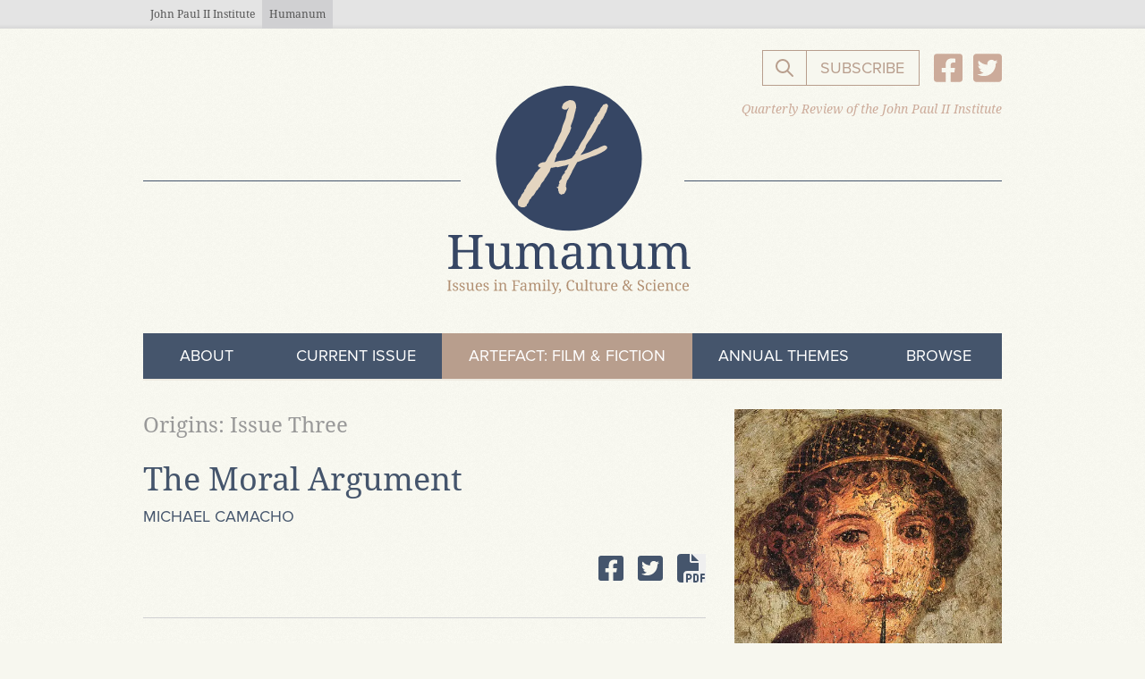

--- FILE ---
content_type: text/html; charset=UTF-8
request_url: https://humanumreview.com/articles/the-moral-argument
body_size: 18227
content:
<!DOCTYPE html>
<html lang="en" class="no-js font-sans">
<head>
  <meta charset="UTF-8">
  <meta name="viewport" content="width=device-width, initial-scale=1.0">
  <meta http-equiv="X-UA-Compatible" content="ie=edge">

  <style>
    [x-cloak] { display: none !important; }
  </style>
  <link rel="stylesheet" href="https://humanumreview.com/dist/assets/main-f7648a2e.css">

  <script type="text/javascript" src="//use.typekit.net/opz5vxg.js"></script>
  <script type="text/javascript">try{Typekit.load();}catch(e){}</script>

  
<title>The Moral Argument | Michael Camacho | Humanum Review</title>
<script>window.dataLayer = window.dataLayer || [];
function gtag(){dataLayer.push(arguments)};
gtag('js', new Date());
gtag('config', 'UA-39625596-1', {'send_page_view': true,'anonymize_ip': false,'link_attribution': false,'allow_display_features': false});
</script><meta name="generator" content="SEOmatic">
<meta name="keywords" content="catholic journal on marriage, theology of the body, catholic family life, human dignity catholic perspective, christian anthropology articles, humanum review online journal">
<meta name="description" content="Quarterly Review of the Pontifical John Paul II Institute in Washington D.C.">
<meta name="referrer" content="no-referrer-when-downgrade">
<meta name="robots" content="all">
<meta content="humanumreview" property="fb:profile_id">
<meta content="en_US" property="og:locale">
<meta content="Humanum Review" property="og:site_name">
<meta content="website" property="og:type">
<meta content="/articles/the-moral-argument" property="og:url">
<meta content="The Moral Argument | Michael Camacho" property="og:title">
<meta content="Quarterly Review of the Pontifical John Paul II Institute in Washington D.C." property="og:description">
<meta content="https://humanum-review.transforms.svdcdn.com/production/images/Messina_Mary.png?w=1200&amp;h=630&amp;q=82&amp;auto=format&amp;fit=crop&amp;crop=focalpoint&amp;fp-x=0.6238&amp;fp-y=0.3978&amp;dm=1631625022&amp;s=6bdcb482d5e259b5edf3c42c8e3a3c8c" property="og:image">
<meta content="1200" property="og:image:width">
<meta content="630" property="og:image:height">
<meta content="catholic theology of marriage, family, sacramental marriage symbolism, humanum review article image, cultural critique," property="og:image:alt">
<meta name="twitter:card" content="summary_large_image">
<meta name="twitter:site" content="@HumanumReview">
<meta name="twitter:creator" content="@HumanumReview">
<meta name="twitter:title" content="The Moral Argument | Michael Camacho">
<meta name="twitter:description" content="Quarterly Review of the Pontifical John Paul II Institute in Washington D.C.">
<meta name="twitter:image" content="https://humanum-review.transforms.svdcdn.com/production/images/Messina_Mary.png?w=800&amp;h=418&amp;q=82&amp;auto=format&amp;fit=crop&amp;crop=focalpoint&amp;fp-x=0.6238&amp;fp-y=0.3978&amp;dm=1631625022&amp;s=72b1dd47521eee6cac97f00f668474f0">
<meta name="twitter:image:width" content="800">
<meta name="twitter:image:height" content="418">
<meta name="twitter:image:alt" content="catholic theology of marriage, family, sacramental marriage symbolism, humanum review article image, cultural critique,">
<link href="/articles/the-moral-argument" rel="canonical">
<style>  .skip-link {
    position: absolute;
    top: 8px;
    left: 8px;
    width: 1px;
    height: 1px;
    padding: 0;
    margin: -1px;
    border: 0;
    clip: rect(0 0 0 0);
    clip-path: inset(50%);
    overflow: hidden;
    white-space: nowrap;
  }

  .skip-link:focus,
  .skip-link:active {
    display: block;
    z-index: 90;
    width: auto;
    height: auto;
    padding: 0.75em 1em;
    clip: unset;
    clip-path: none;
    background-color: #FEDB31;
    color: black;
    white-space: normal;
  }
</style>
<style>  .ie-notice {
    display: none;
    position: fixed;
    bottom: 0;
    z-index: 99999;
    width: 100%;
    padding: 2rem;
    background: #FFFF99;
    text-align: center;
  }

  @media screen and (-ms-high-contrast: active), screen and (-ms-high-contrast: none) {  
    .ie-notice {
      display: block;
    }
  }

  .ie-notice p {
    font-weight: 700;
    margin-bottom: 1rem;
  }
</style></head>
<body id="body" class="text-base leading-normal antialiased"><script async src="https://www.googletagmanager.com/gtag/js?id=UA-39625596-1"></script>


  
  <div id="app" class="flex flex-col font-serif min-h-screen">

    <a class="skip-link" href="#content">Skip to main content</a>

    <div class="ie-notice">
  <div class="container">
    <p>
      Your web browser is out of date. Update your browser for more security, speed and the best experience on this site.
    </p>
    <a class="btn" href="http://outdatedbrowser.com">Update your browser</a>
  </div>
</div>


          


<header>
	<nav
		x-data
		:class="$store.nav.open && 'to-lg:fixed to-lg:top-0 to-lg:left-0 to-lg:pb-4 to-lg:w-screen to-lg:min-h-screen to-lg:h-full to-lg:overflow-y-scroll to-lg:z-50 to-lg:content-start to-lg:items-center to-lg:bg-tan-lightest to-lg:nav-open'"
		xmlns:x-transition="http://www.w3.org/1999/xhtml" xmlns:x-on="http://www.w3.org/1999/xhtml"
	>

				<div class="block w-full h-8 leading-6 bg-gray-light text-blue eyebrow-nav">
  <div class="container">
    <ul class="flex">
      <li>
        <a href="https://www.johnpaulii.edu/" target="_blank"
        class="block py-0 px-2 m-0 font-serif text-xs leading-8 text-left text-gray-darkest no-underline align-baseline box-border hover:text-blue-light hover:no-underline">
        John Paul II Institute
        </a>
      </li>
      <li class="bg-gray-light">
        <a
          href="/"
          class="block py-0 px-2 m-0 font-serif text-xs leading-8 text-left text-gray-darkest no-underline align-baseline box-border hover:text-blue-light hover:no-underline">
          Humanum
        </a>
      </li>
    </ul>
  </div>
</div>

		<div class="container">

									<div class="w-full h-10 flex items-end justify-end md:h-12 lg:h-16">
								<div class="hidden sm:block -mb-6 z-10 lg:hidden">
					<button
  class="flex justify-center items-center py-2 px-2 text-lg uppercase text-white bg-blue hover:text-gold menu-toggle-button"
  x-on:click="$store.nav.toggle()"
  x-on:keyup.escape="$store.nav.open = false"
  :aria-expanded="$store.nav.open ? 'true' : 'false'"
  >
  <span
    class="flex-shrink-0 inline-block mr-2 w-5 h-5"
    :class="$store.nav.open && 'hidden'"
  >
    <svg xmlns="http://www.w3.org/2000/svg" class="h-5 w-5" viewBox="0 0 20 20" fill="currentColor">
  <path fill-rule="evenodd" d="M3 5a1 1 0 011-1h12a1 1 0 110 2H4a1 1 0 01-1-1zM3 10a1 1 0 011-1h12a1 1 0 110 2H4a1 1 0 01-1-1zM3 15a1 1 0 011-1h12a1 1 0 110 2H4a1 1 0 01-1-1z" clip-rule="evenodd"/>
</svg>
  </span>
  <span
    class="flex-shrink-0 inline-block mr-2 w-5 h-5"
    :class="$store.nav.open || 'hidden'"
    x-cloak
    >
    <svg xmlns="http://www.w3.org/2000/svg" class="h-5 w-5" viewBox="0 0 20 20" fill="currentColor">
  <path fill-rule="evenodd" d="M4.293 4.293a1 1 0 011.414 0L10 8.586l4.293-4.293a1 1 0 111.414 1.414L11.414 10l4.293 4.293a1 1 0 01-1.414 1.414L10 11.414l-4.293 4.293a1 1 0 01-1.414-1.414L8.586 10 4.293 5.707a1 1 0 010-1.414z" clip-rule="evenodd"/>
</svg>
  </span>
  <span><span class="sr-only" x-html="$store.nav.open ? 'Close ' : 'Open '"></span>Menu</span>
</button>				</div>

								<div class="hidden lg:flex w-full justify-end">
					<form
  x-data="{ searchBar: false }"
  x-ref="searchForm"
  x-on:keyup.escape="searchBar = false"
  class="relative flex justify-end"
  action="/search/results"
>
  <div
    class="absolute h-10 w-60 opacity-100 search-wrapper sm:w-72"
    x-show="searchBar"
    x-ref="searchInputWrapper"
    x-transition
    x-on:click.away="searchBar = false;"
  >
    <input type="text"
      x-ref="searchFormInput"
      id="q"
      name="q"
      class="fui-input w-60 h-10 sm:w-72"
      :class="$store.nav.open && 'w-full h-10'"
      x-cloak
      placeholder="Search Humanum..."
    />
  </div>

    <button
    class="px-3 btn-primary--inverse h-10"
    style="margin-right: -1px;"
    x-on:click.prevent="
      if ($refs.searchFormInput.value.length > 1) {
        $refs.searchForm.submit()
      }
      else {
        searchBar = !searchBar;
        if (searchBar) {
          $nextTick(() => {searchBar ? $refs.searchInputWrapper.querySelector('input').focus() : null });
        }
    }"
  >
    <span class="w-6 h-6"><svg xmlns="http://www.w3.org/2000/svg" class="h-6 w-6" fill="none" viewBox="0 0 24 24" stroke="currentColor">
    <path stroke-linecap="round" stroke-linejoin="round" stroke-width="2" d="M21 21l-6-6m2-5a7 7 0 11-14 0 7 7 0 0114 0z"/>
</svg></span>
    <span class="sr-only">Search the website</span>
  </button>
</form>					<div x-data="modal" x-on:keyup.escape="hide">
    <!-- Trigger -->
    <button x-on:click="show" x-ref="trigger" type="button" class="btn-subscribe h-10 btn btn-primary--inverse btn-weight-normal uppercase">Subscribe</button>

    <!-- Overlay -->
    <div x-cloak x-show="modalOpen" class="overlay">
        <!-- Dialog -->
        <div x-on:click.away="hide" x-ref="dialog" class="dialog" role="dialog" >
            <div class="fui-i"><form id="fui-mailingList-rlxuvj" class="fui-form fui-labels-above-input" method="post" enctype="multipart/form-data" accept-charset="utf-8" data-fui-form="{&quot;formHashId&quot;:&quot;fui-mailingList-rlxuvj&quot;,&quot;formId&quot;:13235,&quot;formHandle&quot;:&quot;mailingList&quot;,&quot;registeredJs&quot;:[{&quot;src&quot;:&quot;\/cpresources\/9c7f8f9c\/js\/captchas\/recaptcha-v3.js?v=1764388793&quot;,&quot;module&quot;:&quot;FormieRecaptchaV3&quot;,&quot;settings&quot;:{&quot;siteKey&quot;:&quot;6LfbrIIbAAAAAB366_kgm2Wz7wnKMiWwP9kJ3MTY&quot;,&quot;formId&quot;:&quot;fui-mailingList-rlxuvj&quot;,&quot;theme&quot;:&quot;light&quot;,&quot;size&quot;:&quot;normal&quot;,&quot;badge&quot;:&quot;bottomright&quot;,&quot;language&quot;:&quot;en&quot;,&quot;submitMethod&quot;:&quot;page-reload&quot;,&quot;hasMultiplePages&quot;:false,&quot;loadingMethod&quot;:&quot;asyncDefer&quot;,&quot;enterpriseType&quot;:&quot;score&quot;}},{&quot;src&quot;:&quot;\/cpresources\/9c7f8f9c\/js\/captchas\/duplicate.js?v=1764388793&quot;,&quot;module&quot;:&quot;FormieDuplicateCaptcha&quot;,&quot;settings&quot;:{&quot;formId&quot;:&quot;fui-mailingList-rlxuvj&quot;,&quot;sessionKey&quot;:&quot;__DUP_132352&quot;,&quot;value&quot;:&quot;693d3f4803e506.71422624&quot;}}],&quot;settings&quot;:{&quot;submitMethod&quot;:&quot;page-reload&quot;,&quot;submitActionMessage&quot;:&quot;&lt;p&gt;Submission saved.&lt;\/p&gt;&quot;,&quot;submitActionMessageTimeout&quot;:null,&quot;submitActionMessagePosition&quot;:&quot;top-form&quot;,&quot;submitActionFormHide&quot;:false,&quot;submitAction&quot;:&quot;url&quot;,&quot;submitActionTab&quot;:&quot;same-tab&quot;,&quot;errorMessage&quot;:&quot;&lt;p&gt;Couldn’t save submission due to errors.&lt;\/p&gt;&quot;,&quot;errorMessagePosition&quot;:&quot;top-form&quot;,&quot;loadingIndicator&quot;:&quot;spinner&quot;,&quot;loadingIndicatorText&quot;:null,&quot;validationOnSubmit&quot;:true,&quot;validationOnFocus&quot;:false,&quot;scrollToTop&quot;:true,&quot;hasMultiplePages&quot;:false,&quot;pages&quot;:[{&quot;id&quot;:2,&quot;label&quot;:&quot;Page 1&quot;,&quot;settings&quot;:{&quot;submitButtonLabel&quot;:&quot;Submit&quot;,&quot;backButtonLabel&quot;:&quot;Back&quot;,&quot;showBackButton&quot;:false,&quot;saveButtonLabel&quot;:&quot;Save&quot;,&quot;showSaveButton&quot;:false,&quot;saveButtonStyle&quot;:&quot;link&quot;,&quot;buttonsPosition&quot;:&quot;left&quot;,&quot;cssClasses&quot;:null,&quot;containerAttributes&quot;:null,&quot;inputAttributes&quot;:null,&quot;enableNextButtonConditions&quot;:false,&quot;nextButtonConditions&quot;:[],&quot;enablePageConditions&quot;:false,&quot;pageConditions&quot;:[],&quot;enableJsEvents&quot;:false,&quot;jsGtmEventOptions&quot;:[]}}],&quot;themeConfig&quot;:{&quot;loading&quot;:{&quot;class&quot;:&quot;fui-loading&quot;},&quot;errorMessage&quot;:{&quot;class&quot;:&quot;fui-error-message&quot;},&quot;disabled&quot;:{&quot;class&quot;:&quot;fui-disabled&quot;},&quot;tabError&quot;:{&quot;class&quot;:&quot;fui-tab-error&quot;},&quot;tabActive&quot;:{&quot;class&quot;:&quot;fui-tab-active&quot;},&quot;tabComplete&quot;:{&quot;class&quot;:&quot;fui-tab-complete&quot;},&quot;successMessage&quot;:{&quot;class&quot;:&quot;fui-success-message&quot;},&quot;alert&quot;:{&quot;class&quot;:&quot;fui-alert&quot;},&quot;alertError&quot;:{&quot;class&quot;:&quot;fui-alert fui-alert-error fui-alert-top-form&quot;,&quot;role&quot;:&quot;alert&quot;,&quot;data-fui-alert&quot;:true,&quot;data-fui-alert-error&quot;:true},&quot;alertSuccess&quot;:{&quot;class&quot;:&quot;fui-alert fui-alert-success fui-alert-top-form&quot;,&quot;role&quot;:&quot;alert&quot;,&quot;data-fui-alert&quot;:true,&quot;data-fui-alert-success&quot;:true},&quot;page&quot;:{&quot;id&quot;:&quot;fui-mailingList-rlxuvj-p-2&quot;,&quot;class&quot;:&quot;fui-page&quot;,&quot;data-index&quot;:&quot;0&quot;,&quot;data-id&quot;:&quot;2&quot;,&quot;data-fui-page&quot;:true},&quot;progress&quot;:{&quot;class&quot;:&quot;fui-progress&quot;,&quot;data-fui-progress&quot;:true},&quot;tab&quot;:{&quot;class&quot;:&quot;fui-tab&quot;},&quot;success&quot;:{&quot;class&quot;:&quot;fui-success&quot;},&quot;error&quot;:{&quot;class&quot;:&quot;fui-error-message&quot;},&quot;fieldContainerError&quot;:{&quot;class&quot;:&quot;fui-error&quot;},&quot;fieldInputError&quot;:{&quot;class&quot;:&quot;fui-error&quot;},&quot;fieldErrors&quot;:{&quot;class&quot;:&quot;fui-errors&quot;,&quot;data-field-error-messages&quot;:true},&quot;fieldError&quot;:{&quot;class&quot;:&quot;fui-error-message&quot;,&quot;data-field-error-message&quot;:true}},&quot;redirectUrl&quot;:&quot;\/thanks\/&quot;,&quot;currentPageId&quot;:2,&quot;outputJsTheme&quot;:true,&quot;enableUnloadWarning&quot;:true,&quot;enableBackSubmission&quot;:true,&quot;ajaxTimeout&quot;:10,&quot;outputConsoleMessages&quot;:true,&quot;baseActionUrl&quot;:&quot;https:\/\/humanumreview.com\/index.php\/actions&quot;,&quot;refreshTokenUrl&quot;:&quot;https:\/\/humanumreview.com\/index.php\/actions\/formie\/forms\/refresh-tokens?form=FORM_PLACEHOLDER&quot;,&quot;scriptAttributes&quot;:[]}}" data-form-submit-method="page-reload" data-form-submit-action="url" data-loading-indicator="spinner" data-redirect="/thanks/"><input type="hidden" name="CRAFT_CSRF_TOKEN" value="NM_6YlrfQhofnz_5eaxe6hea9Tu4pI19fe9oP7mZMIykZlr9KuHzhkSoyRMtrARDeO5sjTHjPbJi8qxd1u7PGTueI17LygjD4TwDnnCwqtA=" autocomplete="off"><input type="hidden" name="action" value="formie/submissions/submit"><input type="hidden" name="submitAction" value="submit"><input type="hidden" name="handle" value="mailingList"><input type="hidden" name="siteId" value="2"><input type="hidden" name="redirect" value="b50411aba3d93a363921ac9b47ee1e330eea0cd56763b02e0901eaea44aa8e9d/thanks/"><div class="fui-form-container"><div  id="fui-mailingList-rlxuvj-p-2" class="fui-page" data-index="0" data-id="2"><div class="fui-page-container"><div class="fui-row fui-page-row "><div class="fui-field fui-type-heading fui-label-above-input fui-subfield-label- fui-instructions-above-input fui-page-field" data-field-handle="subscribe" data-field-type="heading"><div class="fui-field-container"><h2 class="fui-heading fui-heading-h2">Subscribe:</h2></div></div></div><div class="fui-row fui-page-row "><div class="fui-field fui-type-email fui-label-above-input fui-subfield-label- fui-instructions-above-input fui-field-required fui-page-field" data-field-handle="email" data-field-type="email" data-validation="required|email"><div class="fui-field-container"><label class="fui-label" for="fui-mailingList-rlxuvj-fields-email" data-field-label>Email&nbsp;<span class="fui-required" aria-hidden="true">*</span></label><input type="email" id="fui-mailingList-rlxuvj-fields-email" class="fui-input" name="fields[email]" value="" autocomplete="email" required data-fui-id="mailingList-email"></div></div></div><div class="fui-row fui-page-row "><div class="fui-field fui-type-html fui-label-hidden fui-subfield-label- fui-instructions-above-input fui-page-field" data-field-handle="note" data-field-type="html"><div class="fui-field-container"><p class="text-base text-blue mb-6">When you subscribe to <span class="italic">Humanum</span>, you will receive a monthly digest with our newest articles and reviews.</p><p></p></div></div></div></div><div class="fui-captcha formie-recaptcha-placeholder" data-recaptcha-placeholder></div><div class="formie-duplicate-captcha-placeholder" data-duplicate-captcha-placeholder></div><div id="beesknees_132352_wrapper" style="display:none;"><label for="beesknees_132352">Leave this field blank</label><input type="text" id="beesknees_132352" name="beesknees" style="display:none;" /></div><div class="fui-btn-wrapper fui-btn-left"><button type="submit" class="fui-btn fui-submit" data-submit-action="submit">Submit</button></div></div></div></form></div>
            <div class="mt-2 flex justify-end">
                <button x-on:click="hide" type="button" class="p-4">Close</button>
            </div>
        </div>
    </div>
</div>					<div class="flex items-center ml-4">
						<ul id="socialHeader" class="flex items-center">
      <li class="flex items-center ">
      <a href="https://www.facebook.com/humanumreview" target="_blank" class="block text-3xl text-gold hover:text-blue focus:text-blue">
        <svg class="w-8 h-auto" xmlns="http://www.w3.org/2000/svg" viewBox="0 0 448 512"><path d="M400 32H48A48 48 0 0 0 0 80v352a48 48 0 0 0 48 48h137.25V327.69h-63V256h63v-54.64c0-62.15 37-96.48 93.67-96.48 27.14 0 55.52 4.84 55.52 4.84v61h-31.27c-30.81 0-40.42 19.12-40.42 38.73V256h68.78l-11 71.69h-57.78V480H400a48 48 0 0 0 48-48V80a48 48 0 0 0-48-48z" fill="currentColor"/></svg>
      </a>
    </li>
      <li class="flex items-center ml-3">
      <a href="https://twitter.com/HumanumReview" target="_blank" class="block text-3xl text-gold hover:text-blue focus:text-blue">
        <svg class="w-8 h-auto" xmlns="http://www.w3.org/2000/svg" viewBox="0 0 448 512"><path d="M400 32H48C21.5 32 0 53.5 0 80v352c0 26.5 21.5 48 48 48h352c26.5 0 48-21.5 48-48V80c0-26.5-21.5-48-48-48zm-48.9 158.8c.2 2.8.2 5.7.2 8.5 0 86.7-66 186.6-186.6 186.6-37.2 0-71.7-10.8-100.7-29.4 5.3.6 10.4.8 15.8.8 30.7 0 58.9-10.4 81.4-28-28.8-.6-53-19.5-61.3-45.5 10.1 1.5 19.2 1.5 29.6-1.2-30-6.1-52.5-32.5-52.5-64.4v-.8c8.7 4.9 18.9 7.9 29.6 8.3a65.447 65.447 0 0 1-29.2-54.6c0-12.2 3.2-23.4 8.9-33.1 32.3 39.8 80.8 65.8 135.2 68.6-9.3-44.5 24-80.6 64-80.6 18.9 0 35.9 7.9 47.9 20.7 14.8-2.8 29-8.3 41.6-15.8-4.9 15.2-15.2 28-28.8 36.1 13.2-1.4 26-5.1 37.8-10.2-8.9 13.1-20.1 24.7-32.9 34z" fill="currentColor"/></svg>
      </a>
    </li>
  </ul>					</div>
				</div>
			</div>

						<div class="relative flex justify-center mb-10 md:mb-12 lg:mb-16">
    <a href="https://www.johnpaulii.edu/" target="_blank"
    class="hidden lg:block absolute top-4 right-0 inline-block font-serif text-sm text-gold italic"
  >
    Quarterly Review of the John Paul II Institute
  </a>

    <a
    class="block lg:pr-2"
    style="width: clamp(180px, 280px, 60%);"
    href="/">
        <img class="w-full" style=" margin-bottom: -8%;" src="/assets/img/humanum-logo.svg" alt="Humanum Logo">
  </a>
      <div
    class="absolute top-1/2 left-0 bg-blue"
    style="height: 1px; width: calc(50% - clamp(60px, 125px, 30%) );"
    aria-hidden="true">
  </div>
    <div
    class="absolute top-1/2 right-0 bg-blue"
    style="height: 1px; width: calc(50% - clamp(60px, 125px, 30%) );"
    aria-hidden="true">
  </div>
</div>		</div>

		<div class="container">
						<div
				class="flex flex-col items-stretch mx-auto sm:hidden"
				style="width: clamp(180px, 280px, 60%);">
				<button
  class="flex justify-center items-center py-2 px-2 text-lg uppercase text-white bg-blue hover:text-gold menu-toggle-button"
  x-on:click="$store.nav.toggle()"
  x-on:keyup.escape="$store.nav.open = false"
  :aria-expanded="$store.nav.open ? 'true' : 'false'"
  >
  <span
    class="flex-shrink-0 inline-block mr-2 w-5 h-5"
    :class="$store.nav.open && 'hidden'"
  >
    <svg xmlns="http://www.w3.org/2000/svg" class="h-5 w-5" viewBox="0 0 20 20" fill="currentColor">
  <path fill-rule="evenodd" d="M3 5a1 1 0 011-1h12a1 1 0 110 2H4a1 1 0 01-1-1zM3 10a1 1 0 011-1h12a1 1 0 110 2H4a1 1 0 01-1-1zM3 15a1 1 0 011-1h12a1 1 0 110 2H4a1 1 0 01-1-1z" clip-rule="evenodd"/>
</svg>
  </span>
  <span
    class="flex-shrink-0 inline-block mr-2 w-5 h-5"
    :class="$store.nav.open || 'hidden'"
    x-cloak
    >
    <svg xmlns="http://www.w3.org/2000/svg" class="h-5 w-5" viewBox="0 0 20 20" fill="currentColor">
  <path fill-rule="evenodd" d="M4.293 4.293a1 1 0 011.414 0L10 8.586l4.293-4.293a1 1 0 111.414 1.414L11.414 10l4.293 4.293a1 1 0 01-1.414 1.414L10 11.414l-4.293 4.293a1 1 0 01-1.414-1.414L8.586 10 4.293 5.707a1 1 0 010-1.414z" clip-rule="evenodd"/>
</svg>
  </span>
  <span><span class="sr-only" x-html="$store.nav.open ? 'Close ' : 'Open '"></span>Menu</span>
</button>			</div>

						<nav
  class="relative mt-4 sm:mt-0"
  :class="$store.nav.open ? 'block' : 'hidden lg:block'"
  x-on:keyup.escape="$store.nav.toggle()"
>
    <ul class="relative z-10 flex flex-col font-sans lg:flex-row">
          <li class="group relative flex-1 whitespace-nowrap bg-blue first navigation-item  border-b-2 border-tan-light"
            >
        <a
          href="/about"          class="navigation-link  cursor-pointer"
                    tabindex="0"
                  >About</a>
              </li>
          <li class="group relative flex-1 whitespace-nowrap bg-blue first navigation-item  border-b-2 border-tan-light"
            >
        <a
          href="/current-issue"          class="navigation-link  cursor-pointer"
                    tabindex="0"
                  >Current Issue</a>
              </li>
          <li class="group relative flex-1 whitespace-nowrap bg-blue first navigation-item emphasis border-b-2 border-tan-light"
            >
        <a
          href="/artefact"          class="navigation-link  cursor-pointer"
                    tabindex="0"
                  >ArteFact: Film &amp; Fiction</a>
              </li>
          <li class="group relative flex-1 whitespace-nowrap bg-blue first navigation-item  border-b-2 border-tan-light"
            >
        <a
          href="/themes"          class="navigation-link  cursor-pointer"
                    tabindex="0"
                  >Annual Themes</a>
              </li>
          <li class="group relative flex-1 whitespace-nowrap bg-blue first navigation-item  border-b-2 border-tan-light"
              x-data="{ isOpen5: false }"
            >
        <a
                    class="navigation-link  cursor-pointer"
                    tabindex="0"
                      x-on:click="isOpen5 = true"
            x-on:keyup.enter="isOpen5 = true"
                  >Browse</a>
                  <div class="absolute right-0 top-full w-full mb-12 lg:w-auto"
            x-show="isOpen5"
            x-on:click.outside="isOpen5 = false"
            x-cloak
          >
            <ul class="pb-6">
                              <li class="flex-1 whitespace-nowrap bg-blue first navigation-item  border-t-2 border-tan-light">
                  <a
                    href="/themes"                    class="navigation-link "
                    >Annual Themes</a>
                </li>
                              <li class="flex-1 whitespace-nowrap bg-blue first navigation-item  border-t-2 border-tan-light">
                  <a
                    href="/topics"                    class="navigation-link "
                    >Topics</a>
                </li>
                              <li class="flex-1 whitespace-nowrap bg-blue first navigation-item  border-t-2 border-tan-light">
                  <a
                    href="/index-page/books"                    class="navigation-link "
                    >Books Reviewed</a>
                </li>
                              <li class="flex-1 whitespace-nowrap bg-blue first navigation-item  border-t-2 border-tan-light">
                  <a
                    href="/contributors"                    class="navigation-link "
                    >Contributors</a>
                </li>
                              <li class="flex-1 whitespace-nowrap bg-blue first navigation-item  border-t-2 border-tan-light">
                  <a
                    href="/artefact"                    class="navigation-link "
                    >Film &amp; Fiction</a>
                </li>
                          </ul>
          </div>
              </li>
      </ul>

    <div class="
    flex flex-col items-center mt-4
    lg:hidden">
      <div class="flex w-full items-center justify-between mb-4">
        <div class="mr-auto"><ul id="socialHeader" class="flex items-center">
      <li class="flex items-center ">
      <a href="https://www.facebook.com/humanumreview" target="_blank" class="block text-3xl text-gold hover:text-blue focus:text-blue">
        <svg class="w-8 h-auto" xmlns="http://www.w3.org/2000/svg" viewBox="0 0 448 512"><path d="M400 32H48A48 48 0 0 0 0 80v352a48 48 0 0 0 48 48h137.25V327.69h-63V256h63v-54.64c0-62.15 37-96.48 93.67-96.48 27.14 0 55.52 4.84 55.52 4.84v61h-31.27c-30.81 0-40.42 19.12-40.42 38.73V256h68.78l-11 71.69h-57.78V480H400a48 48 0 0 0 48-48V80a48 48 0 0 0-48-48z" fill="currentColor"/></svg>
      </a>
    </li>
      <li class="flex items-center ml-3">
      <a href="https://twitter.com/HumanumReview" target="_blank" class="block text-3xl text-gold hover:text-blue focus:text-blue">
        <svg class="w-8 h-auto" xmlns="http://www.w3.org/2000/svg" viewBox="0 0 448 512"><path d="M400 32H48C21.5 32 0 53.5 0 80v352c0 26.5 21.5 48 48 48h352c26.5 0 48-21.5 48-48V80c0-26.5-21.5-48-48-48zm-48.9 158.8c.2 2.8.2 5.7.2 8.5 0 86.7-66 186.6-186.6 186.6-37.2 0-71.7-10.8-100.7-29.4 5.3.6 10.4.8 15.8.8 30.7 0 58.9-10.4 81.4-28-28.8-.6-53-19.5-61.3-45.5 10.1 1.5 19.2 1.5 29.6-1.2-30-6.1-52.5-32.5-52.5-64.4v-.8c8.7 4.9 18.9 7.9 29.6 8.3a65.447 65.447 0 0 1-29.2-54.6c0-12.2 3.2-23.4 8.9-33.1 32.3 39.8 80.8 65.8 135.2 68.6-9.3-44.5 24-80.6 64-80.6 18.9 0 35.9 7.9 47.9 20.7 14.8-2.8 29-8.3 41.6-15.8-4.9 15.2-15.2 28-28.8 36.1 13.2-1.4 26-5.1 37.8-10.2-8.9 13.1-20.1 24.7-32.9 34z" fill="currentColor"/></svg>
      </a>
    </li>
  </ul></div>
        <form
  x-data="{ searchBar: false }"
  x-ref="searchForm"
  x-on:keyup.escape="searchBar = false"
  class="relative flex justify-end"
  action="/search/results"
>
  <div
    class="absolute h-10 w-60 opacity-100 search-wrapper sm:w-72"
    x-show="searchBar"
    x-ref="searchInputWrapper"
    x-transition
    x-on:click.away="searchBar = false;"
  >
    <input type="text"
      x-ref="searchFormInput"
      id="q"
      name="q"
      class="fui-input w-60 h-10 sm:w-72"
      :class="$store.nav.open && 'w-full h-10'"
      x-cloak
      placeholder="Search Humanum..."
    />
  </div>

    <button
    class="px-3 btn-primary--inverse h-10"
    style="margin-right: -1px;"
    x-on:click.prevent="
      if ($refs.searchFormInput.value.length > 1) {
        $refs.searchForm.submit()
      }
      else {
        searchBar = !searchBar;
        if (searchBar) {
          $nextTick(() => {searchBar ? $refs.searchInputWrapper.querySelector('input').focus() : null });
        }
    }"
  >
    <span class="w-6 h-6"><svg xmlns="http://www.w3.org/2000/svg" class="h-6 w-6" fill="none" viewBox="0 0 24 24" stroke="currentColor">
    <path stroke-linecap="round" stroke-linejoin="round" stroke-width="2" d="M21 21l-6-6m2-5a7 7 0 11-14 0 7 7 0 0114 0z"/>
</svg></span>
    <span class="sr-only">Search the website</span>
  </button>
</form>      </div>
      <div x-data="modal" x-on:keyup.escape="hide">
    <!-- Trigger -->
    <button x-on:click="show" x-ref="trigger" type="button" class="btn-subscribe h-10 btn btn-primary--inverse btn-weight-normal uppercase">Subscribe</button>

    <!-- Overlay -->
    <div x-cloak x-show="modalOpen" class="overlay">
        <!-- Dialog -->
        <div x-on:click.away="hide" x-ref="dialog" class="dialog" role="dialog" >
            <div class="fui-i"><form id="fui-mailingList-vavjdp" class="fui-form fui-labels-above-input" method="post" enctype="multipart/form-data" accept-charset="utf-8" data-fui-form="{&quot;formHashId&quot;:&quot;fui-mailingList-vavjdp&quot;,&quot;formId&quot;:13235,&quot;formHandle&quot;:&quot;mailingList&quot;,&quot;registeredJs&quot;:[{&quot;src&quot;:&quot;\/cpresources\/9c7f8f9c\/js\/captchas\/recaptcha-v3.js?v=1764388793&quot;,&quot;module&quot;:&quot;FormieRecaptchaV3&quot;,&quot;settings&quot;:{&quot;siteKey&quot;:&quot;6LfbrIIbAAAAAB366_kgm2Wz7wnKMiWwP9kJ3MTY&quot;,&quot;formId&quot;:&quot;fui-mailingList-vavjdp&quot;,&quot;theme&quot;:&quot;light&quot;,&quot;size&quot;:&quot;normal&quot;,&quot;badge&quot;:&quot;bottomright&quot;,&quot;language&quot;:&quot;en&quot;,&quot;submitMethod&quot;:&quot;page-reload&quot;,&quot;hasMultiplePages&quot;:false,&quot;loadingMethod&quot;:&quot;asyncDefer&quot;,&quot;enterpriseType&quot;:&quot;score&quot;}},{&quot;src&quot;:&quot;\/cpresources\/9c7f8f9c\/js\/captchas\/duplicate.js?v=1764388793&quot;,&quot;module&quot;:&quot;FormieDuplicateCaptcha&quot;,&quot;settings&quot;:{&quot;formId&quot;:&quot;fui-mailingList-vavjdp&quot;,&quot;sessionKey&quot;:&quot;__DUP_132352&quot;,&quot;value&quot;:&quot;693d3f4803e506.71422624&quot;}}],&quot;settings&quot;:{&quot;submitMethod&quot;:&quot;page-reload&quot;,&quot;submitActionMessage&quot;:&quot;&lt;p&gt;Submission saved.&lt;\/p&gt;&quot;,&quot;submitActionMessageTimeout&quot;:null,&quot;submitActionMessagePosition&quot;:&quot;top-form&quot;,&quot;submitActionFormHide&quot;:false,&quot;submitAction&quot;:&quot;url&quot;,&quot;submitActionTab&quot;:&quot;same-tab&quot;,&quot;errorMessage&quot;:&quot;&lt;p&gt;Couldn’t save submission due to errors.&lt;\/p&gt;&quot;,&quot;errorMessagePosition&quot;:&quot;top-form&quot;,&quot;loadingIndicator&quot;:&quot;spinner&quot;,&quot;loadingIndicatorText&quot;:null,&quot;validationOnSubmit&quot;:true,&quot;validationOnFocus&quot;:false,&quot;scrollToTop&quot;:true,&quot;hasMultiplePages&quot;:false,&quot;pages&quot;:[{&quot;id&quot;:2,&quot;label&quot;:&quot;Page 1&quot;,&quot;settings&quot;:{&quot;submitButtonLabel&quot;:&quot;Submit&quot;,&quot;backButtonLabel&quot;:&quot;Back&quot;,&quot;showBackButton&quot;:false,&quot;saveButtonLabel&quot;:&quot;Save&quot;,&quot;showSaveButton&quot;:false,&quot;saveButtonStyle&quot;:&quot;link&quot;,&quot;buttonsPosition&quot;:&quot;left&quot;,&quot;cssClasses&quot;:null,&quot;containerAttributes&quot;:null,&quot;inputAttributes&quot;:null,&quot;enableNextButtonConditions&quot;:false,&quot;nextButtonConditions&quot;:[],&quot;enablePageConditions&quot;:false,&quot;pageConditions&quot;:[],&quot;enableJsEvents&quot;:false,&quot;jsGtmEventOptions&quot;:[]}}],&quot;themeConfig&quot;:{&quot;loading&quot;:{&quot;class&quot;:&quot;fui-loading&quot;},&quot;errorMessage&quot;:{&quot;class&quot;:&quot;fui-error-message&quot;},&quot;disabled&quot;:{&quot;class&quot;:&quot;fui-disabled&quot;},&quot;tabError&quot;:{&quot;class&quot;:&quot;fui-tab-error&quot;},&quot;tabActive&quot;:{&quot;class&quot;:&quot;fui-tab-active&quot;},&quot;tabComplete&quot;:{&quot;class&quot;:&quot;fui-tab-complete&quot;},&quot;successMessage&quot;:{&quot;class&quot;:&quot;fui-success-message&quot;},&quot;alert&quot;:{&quot;class&quot;:&quot;fui-alert&quot;},&quot;alertError&quot;:{&quot;class&quot;:&quot;fui-alert fui-alert-error fui-alert-top-form&quot;,&quot;role&quot;:&quot;alert&quot;,&quot;data-fui-alert&quot;:true,&quot;data-fui-alert-error&quot;:true},&quot;alertSuccess&quot;:{&quot;class&quot;:&quot;fui-alert fui-alert-success fui-alert-top-form&quot;,&quot;role&quot;:&quot;alert&quot;,&quot;data-fui-alert&quot;:true,&quot;data-fui-alert-success&quot;:true},&quot;page&quot;:{&quot;id&quot;:&quot;fui-mailingList-vavjdp-p-2&quot;,&quot;class&quot;:&quot;fui-page&quot;,&quot;data-index&quot;:&quot;0&quot;,&quot;data-id&quot;:&quot;2&quot;,&quot;data-fui-page&quot;:true},&quot;progress&quot;:{&quot;class&quot;:&quot;fui-progress&quot;,&quot;data-fui-progress&quot;:true},&quot;tab&quot;:{&quot;class&quot;:&quot;fui-tab&quot;},&quot;success&quot;:{&quot;class&quot;:&quot;fui-success&quot;},&quot;error&quot;:{&quot;class&quot;:&quot;fui-error-message&quot;},&quot;fieldContainerError&quot;:{&quot;class&quot;:&quot;fui-error&quot;},&quot;fieldInputError&quot;:{&quot;class&quot;:&quot;fui-error&quot;},&quot;fieldErrors&quot;:{&quot;class&quot;:&quot;fui-errors&quot;,&quot;data-field-error-messages&quot;:true},&quot;fieldError&quot;:{&quot;class&quot;:&quot;fui-error-message&quot;,&quot;data-field-error-message&quot;:true}},&quot;redirectUrl&quot;:&quot;\/thanks\/&quot;,&quot;currentPageId&quot;:2,&quot;outputJsTheme&quot;:true,&quot;enableUnloadWarning&quot;:true,&quot;enableBackSubmission&quot;:true,&quot;ajaxTimeout&quot;:10,&quot;outputConsoleMessages&quot;:true,&quot;baseActionUrl&quot;:&quot;https:\/\/humanumreview.com\/index.php\/actions&quot;,&quot;refreshTokenUrl&quot;:&quot;https:\/\/humanumreview.com\/index.php\/actions\/formie\/forms\/refresh-tokens?form=FORM_PLACEHOLDER&quot;,&quot;scriptAttributes&quot;:[]}}" data-form-submit-method="page-reload" data-form-submit-action="url" data-loading-indicator="spinner" data-redirect="/thanks/"><input type="hidden" name="CRAFT_CSRF_TOKEN" value="NM_6YlrfQhofnz_5eaxe6hea9Tu4pI19fe9oP7mZMIykZlr9KuHzhkSoyRMtrARDeO5sjTHjPbJi8qxd1u7PGTueI17LygjD4TwDnnCwqtA=" autocomplete="off"><input type="hidden" name="action" value="formie/submissions/submit"><input type="hidden" name="submitAction" value="submit"><input type="hidden" name="handle" value="mailingList"><input type="hidden" name="siteId" value="2"><input type="hidden" name="redirect" value="b50411aba3d93a363921ac9b47ee1e330eea0cd56763b02e0901eaea44aa8e9d/thanks/"><div class="fui-form-container"><div  id="fui-mailingList-vavjdp-p-2" class="fui-page" data-index="0" data-id="2"><div class="fui-page-container"><div class="fui-row fui-page-row "><div class="fui-field fui-type-heading fui-label-above-input fui-subfield-label- fui-instructions-above-input fui-page-field" data-field-handle="subscribe" data-field-type="heading"><div class="fui-field-container"><h2 class="fui-heading fui-heading-h2">Subscribe:</h2></div></div></div><div class="fui-row fui-page-row "><div class="fui-field fui-type-email fui-label-above-input fui-subfield-label- fui-instructions-above-input fui-field-required fui-page-field" data-field-handle="email" data-field-type="email" data-validation="required|email"><div class="fui-field-container"><label class="fui-label" for="fui-mailingList-vavjdp-fields-email" data-field-label>Email&nbsp;<span class="fui-required" aria-hidden="true">*</span></label><input type="email" id="fui-mailingList-vavjdp-fields-email" class="fui-input" name="fields[email]" value="" autocomplete="email" required data-fui-id="mailingList-email"></div></div></div><div class="fui-row fui-page-row "><div class="fui-field fui-type-html fui-label-hidden fui-subfield-label- fui-instructions-above-input fui-page-field" data-field-handle="note" data-field-type="html"><div class="fui-field-container"><p class="text-base text-blue mb-6">When you subscribe to <span class="italic">Humanum</span>, you will receive a monthly digest with our newest articles and reviews.</p><p></p></div></div></div></div><div class="fui-captcha formie-recaptcha-placeholder" data-recaptcha-placeholder></div><div class="formie-duplicate-captcha-placeholder" data-duplicate-captcha-placeholder></div><div id="beesknees_132352_wrapper" style="display:none;"><label for="beesknees_132352">Leave this field blank</label><input type="text" id="beesknees_132352" name="beesknees" style="display:none;" /></div><div class="fui-btn-wrapper fui-btn-left"><button type="submit" class="fui-btn fui-submit" data-submit-action="submit">Submit</button></div></div></div></form></div>
            <div class="mt-2 flex justify-end">
                <button x-on:click="hide" type="button" class="p-4">Close</button>
            </div>
        </div>
    </div>
</div>  </div>
</nav>		</div>
	</nav>
</header>    
    <main id="content" class="mt-8 table-of-contents">
      <div class="container">
        
  <div class="flex flex-wrap row">

    <div class="w-full mb-8 md:px-4 md:w-2/3 md:mb-0">
      
  

  <div class="pb-8 mb-8 border-b border-gray-light">

    <div class="flex flex-col font-serif">

              	
		

<figure class="mb-5 block md:hidden">
						<a href="/imagery#sappho-pompeii">
					
			<img class="w-full h-auto" src="https://humanum-review.transforms.svdcdn.com/production/images/sappho-pompeii.jpg?w=500&amp;h=515&amp;auto=compress%2Cformat&amp;fit=crop&amp;dm=1624841660&amp;s=40bfff14de7f1a6a487960efe1f5935a"  />

					</a>
		
					<figcaption class="block mt-1 text-gray text-xs italic">
				Portrait of Sappho, Detail from a Fresco Found in Pompeii
			</figcaption>
			</figure>      
      <h1 class="text-4xl order-2 text-blue">The Moral Argument</h1>
      <h2 class="mb-4 text-2xl order-1 ">
        <a href="/issues/same-sex-unions" class="text-gray hover:text-gray-dark">
          Origins: Issue Three
        </a>
      </h2>
    </div>
          <p class="">
        <a href="/contributors/michael-camacho" class="text-lg uppercase font-sans text-blue hover:text-gold">
                    Michael
                    Camacho
                  </a>
      </p>
    


        <div class="w-full flex justify-end">
      <div class="mt-7 flex items-center font-sans">
        <ul class="flex space-x-4">
          <li>
            <a href="https://www.facebook.com/sharer/sharer.php?u=/articles/the-moral-argument" target="_blank" title="Share on Facebook" class="text-blue hover:text-gold">
              <svg class="h-8 w-auto" xmlns="http://www.w3.org/2000/svg" viewBox="0 0 448 512"><path d="M400 32H48A48 48 0 0 0 0 80v352a48 48 0 0 0 48 48h137.25V327.69h-63V256h63v-54.64c0-62.15 37-96.48 93.67-96.48 27.14 0 55.52 4.84 55.52 4.84v61h-31.27c-30.81 0-40.42 19.12-40.42 38.73V256h68.78l-11 71.69h-57.78V480H400a48 48 0 0 0 48-48V80a48 48 0 0 0-48-48z" fill="currentColor"/></svg>
            </a>
          </li>
          <li>
            <a href="https://twitter.com/intent/tweet?text=/articles/the-moral-argument" target="_blank" title="Share on Twitter" class="text-blue hover:text-gold">
              <svg class="h-8 w-auto" xmlns="http://www.w3.org/2000/svg" viewBox="0 0 448 512"><path d="M400 32H48C21.5 32 0 53.5 0 80v352c0 26.5 21.5 48 48 48h352c26.5 0 48-21.5 48-48V80c0-26.5-21.5-48-48-48zm-48.9 158.8c.2 2.8.2 5.7.2 8.5 0 86.7-66 186.6-186.6 186.6-37.2 0-71.7-10.8-100.7-29.4 5.3.6 10.4.8 15.8.8 30.7 0 58.9-10.4 81.4-28-28.8-.6-53-19.5-61.3-45.5 10.1 1.5 19.2 1.5 29.6-1.2-30-6.1-52.5-32.5-52.5-64.4v-.8c8.7 4.9 18.9 7.9 29.6 8.3a65.447 65.447 0 0 1-29.2-54.6c0-12.2 3.2-23.4 8.9-33.1 32.3 39.8 80.8 65.8 135.2 68.6-9.3-44.5 24-80.6 64-80.6 18.9 0 35.9 7.9 47.9 20.7 14.8-2.8 29-8.3 41.6-15.8-4.9 15.2-15.2 28-28.8 36.1 13.2-1.4 26-5.1 37.8-10.2-8.9 13.1-20.1 24.7-32.9 34z" fill="currentColor"/></svg>
            </a>
          </li>
          <li>
            <form class="" method="post">
              <input type="hidden" name="CRAFT_CSRF_TOKEN" value="NM_6YlrfQhofnz_5eaxe6hea9Tu4pI19fe9oP7mZMIykZlr9KuHzhkSoyRMtrARDeO5sjTHjPbJi8qxd1u7PGTueI17LygjD4TwDnnCwqtA=">
              <input type="hidden" name="action" value="extension-module/pdf/generate-pdf">
              <input type="hidden" name="entryId" value="9153">
              <input type="hidden" name="issueId" value="2180">
              <button type="submit" title="Download PDF" class="text-blue hover:text-gold">
                <svg class="h-8 w-auto" xmlns="http://www.w3.org/2000/svg" viewBox="0 0 512 512"><path d="M0 64C0 28.7 28.7 0 64 0H224V128c0 17.7 14.3 32 32 32H384V304H176c-35.3 0-64 28.7-64 64V512H64c-35.3 0-64-28.7-64-64V64zm384 64H256V0L384 128zM176 352h32c30.9 0 56 25.1 56 56s-25.1 56-56 56H192v32c0 8.8-7.2 16-16 16s-16-7.2-16-16V448 368c0-8.8 7.2-16 16-16zm32 80c13.3 0 24-10.7 24-24s-10.7-24-24-24H192v48h16zm96-80h32c26.5 0 48 21.5 48 48v64c0 26.5-21.5 48-48 48H304c-8.8 0-16-7.2-16-16V368c0-8.8 7.2-16 16-16zm32 128c8.8 0 16-7.2 16-16V400c0-8.8-7.2-16-16-16H320v96h16zm80-112c0-8.8 7.2-16 16-16h48c8.8 0 16 7.2 16 16s-7.2 16-16 16H448v32h32c8.8 0 16 7.2 16 16s-7.2 16-16 16H448v48c0 8.8-7.2 16-16 16s-16-7.2-16-16V432 368z" fill="currentColor"/></svg>
              </button>
            </form>
          </li>
        </ul>
      </div>
    </div>

  </div>

      <div class="bg-tan py-4 px-3 mb-7 text-gray-dark text-sm">
              <p class="text-sm text-blue">
          <span class="font-bold ">Gordon A.,Gill  Babst</span>,
          <span class="italic">Moral Argument, Religion, and Same-Sex Marriage: Advancing the Public Good</span>
                      <span class="source-details">(Lexington, 2009).</span>
                  </p>
          </div>
  
  <div class="richtext-body">
    <p>Is it good or bad to be gay? Much if not all of the legislation in the United States today touching on same-sex discrimination or same-sex unions purports to prescind from this question. But should it? <em>Can</em> it? Can and should the government bracket morality in deciding about issues such as same-sex “marriage”?</p>

<p>The ten contributing authors of the collection of essays entitled <em>Moral Argument, Religion, and Same-Sex Marriage</em>, all of whom are advocates of same-sex equality and rights, argue that we cannot and should not set aside the question of morality in debates about same-sex unions. According to these authors, we must not set aside the question of the goodness or badness of homosexuality as irrelevant to the matter but must instead face it head-on. This is indeed a new stance for supporters of gay rights, who in the past have tended to cede explicitly moral arguments to their opponents, arguing for their part that morality is a private matter without a place in public discourse. The authors of these essays argue instead that same-sex advocates must in fact advance their position precisely on moral grounds.</p>





<p>In doing so, however, the contributors “consciously do not engage the old, arguably tired questions of the past, such as whether gays are normal, whether homosexuality is natural or sinful, whether the traditional husband-wife family is best for children, and so on” (p. vii). One might legitimately ask whether this means that they are consciously not engaging the most important questions. The focus of the book is instead on moral arguments largely grounded in the idea of substantive equality (as opposed to simply formal or procedural equality) that the authors believe is at the heart of the American political project: “The new territory we stake is not predicated on any other assumption than that the Constitution, properly understood, offers nothing less than full and equal citizenship before the law, and after, and that its protections are sincere, not facetious” (p. viii).</p>





<p>As is to be expected, the different contributors approach the issue of same-sex unions from different, sometimes even diverging perspectives. While all agree most basically on the need for moral argument in these matters, there is difference of opinion on how such moral arguments stand vis-à-vis liberal-democratic theory. On the one hand, many of the authors, represented especially by R. Claire Snyder-Hall, hold that the dominant strand of liberalism operative in the United States is <em>not</em> itself simply “neutral” or “amoral,” but rather ultimately has its ground in fundamental moral values such as equality and human dignity. Proponents of this thesis argue that there has been a progressive deepening of the liberal tradition, from a “humanist liberalism” that is more negative in cast, focused on freedom from government intrusion and the right to be left alone, to a “reform liberalism” that is more positive, recognizing the role government should play in helping persons achieve their full dignity, and seeking respect and affirmative recognition for personal acts of self-definition. This shift in liberalism is also described in terms of a move from a <em>formal</em> or <em>procedural</em> understanding of equality (i.e., non-discrimination, or the law treating everyone the same) to <em>substantive</em> equality, meaning all people are the same, or are “equally” good, even if in different, ultimately incompatible and irreconcilable ways. This first group of authors highlights the moral values of equality, human dignity, autonomy, pluralism, and tolerance.</p>





<p>On the other hand, there are a few authors in this collection, represented especially by Carlos Ball and Chai Feldblum, who question the presuppositions of liberalism at a deeper level. In particular, they question the principle of state neutrality or impartiality. Can the state really remain neutral in decisions regarding relationships, without making judgments on the validity or goodness of such relationships? Ball insightfully argues that the principle of formal or procedural equality, according to which those who are similarly situated should be similarly treated, in fact presupposes an “antecedent question” about whether or not the groups involved are in fact “similarly situated.” Are same-sex couples similarly situated in regards to the institution of marriage as opposite-sex couples? Advocates of same-sex unions would argue yes, while opponents would argue no. This indicates that “something more is needed than the mere call on the government not to discriminate against same-sex couples…. [We] must to some extent tackle the question of whether same-sex couples are as worthy of the rights and benefits that accompany legal recognition as are different-sex couples” (p. 85). And this in turn involves some sort of moral evaluation.</p>





<p>Like Ball, Feldblum argues that liberalism’s purported neutrality or tolerance is neither possible nor desirable. Such “moral bracketing” may <em>seem</em>beneficial on the surface, as a useful political strategy, insofar as it doesn’t require people to rethink all of their moral assumptions in order to extend rights to homosexuals: “Moral bracketing… allows people to say both that homosexuality is wrong <em>and</em> that antigay discrimination is wrong. How bad can that be?” (p. 210). Yet, in the first place, the ultimate effect is to leave negative judgments about homosexuals or homosexual activities in place and untouched. How much respect for the other, Feldblum rightfully asks, is really gained by such “tolerance”? This kind of neutrality in public discourse is thus not really desirable. Moreover, in the second place, such neutrality is not even possible, insofar as we are always operating with and cannot help but operate with some “vision of the good,” or “normative beliefs, assumptions, and presumptions about what is right and what is wrong,” even in the public sphere of legislation and law (p. 213).</p>





<p>It is certainly a step in the right direction to bring moral or substantive questions about the good into public discourse about same-sex unions, rather than hiding them behind a purported neutrality that hiddenly enforces its own normative notions. Similarly, it is helpful that the authors of this collection recognize that public institutions, such as marriage, both directly and indirectly impart to us some conception of the good, even if in their view this particular institution serves only to enforce the “hegemony of heteronormativity.” If the equality sought by advocates of gay rights is not simply formal but “substantive,” as they claim, then we can now ask what it is that they mean by such equality, or by human dignity. Based upon the essays in this collection, such dignity would seem ultimately to be grounded in a quite radical autonomy, indeed the most radical freedom. In the infamous words of <em>Planned Parenthood vs. Casey</em>, “At the heart of liberty is the right to define one’s own concept of existence, of meaning, of the universe, and of the mystery of human life;” we might add: of the body, of sexuality, and of human love. As problematic a notion as this is, if the work of the authors of this collection is any indication, we are hopefully at a point today where such moral underpinnings or “vision of the good” of liberalism are out in the open, and so perhaps can really be engaged for the first time.</p>
  </div>

            <div class="richtext-body test border-t border-tan-dark pt-10">
        <p><i>Michael Camacho is a doctoral student in theology at the John Paul II Institute for Studies on Marriage and Family, writing on the Trinity as </i>communio <i>in the thought of Augustine and Richard of St. Victor.</i></p>
      </div>
      
  <p>Posted on July 25, 2014</p>

    <section class="mt-12 pt-10 border-t-4 border-tan-dark">

              
    <h2 class="text-blue text-3xl mb-6">Recommended Reading</h2>

                      
      
      <article class="flex flex-wrap items-start py-8 border-b border-tan-dark">
                  <img src="https://humanum-review.transforms.svdcdn.com/production/images/climate-change_CROP.jpg?w=125&amp;auto=compress%2Cformat&amp;fit=crop&amp;dm=1759463995&amp;s=5101cac0fe2c6c5ac96c1b2525bf4843" alt="Photo credit: Ivan Radic" class="mt-2 mr-6 mb-4 w-auto md:flex-shrink"/>
                  <div class="md:flex-1">

            <h3 class="order-1 text-blue text-2xl">Atheism is the Real Climate Denier</h3>
                          <h4 class="order-2 text-lg font-sans text-gray uppercase mb-3">Michael Lehmann</h4>
            
            <p class="text-blue"><p>The media often covers climate change by focusing on extremes, such as activists stopping traffic to warn of a climate disaster or elected leaders dismissing it entirely. When discussing how climate change impacts human beings, one deeper question escapes attention:<i> Do human beings exist in the first place?</i> The answer might sound obvious. But atheism is the real denier—not just of climate change, but of existence itself. </p></p>
            <a href="/articles/atheism-is-the-real-climate-denier" class="inline-block text-lg mt-2 text-tan-dark hover:text-tan-darkest">Read Full Article</a>
          </div>
      </article>
                      
      
      <article class="flex flex-wrap items-start py-8 border-b border-tan-dark">
                  <img src="https://humanum-review.transforms.svdcdn.com/production/images/Zuboff_Bookhighlight.png?w=125&amp;auto=compress%2Cformat&amp;fit=crop&amp;dm=1758866135&amp;s=677cf46b821dee9389860272a1e6e6d5" alt="" class="mt-2 mr-6 mb-4 w-auto md:flex-shrink"/>
                  <div class="md:flex-1">

            <h3 class="order-1 text-blue text-2xl">Your Life, Their Data</h3>
                          <h4 class="order-2 text-lg font-sans text-gray uppercase mb-3">Molly Black</h4>
            
            <p class="text-blue"><p>I have been averse to technology for a while; like many “tech-hesitant” twenty-something women, the initial trigger was social media. For several varied and unsurprising reasons, mainly time-consumption and vanity, I deleted my accounts in an impulsive moment of annoyance about three years ago. The “What have I done?” feeling that quickly followed left me riddled with agitating questions. Would I be able to maintain distant friendships without “liking” pictures on Instagram? How would I stay politically up to date without Twitter? Did I need SnapChat to stay connected? </p></p>
            <a href="/articles/your-life-is-data-and-it-is-for-sale" class="inline-block text-lg mt-2 text-tan-dark hover:text-tan-darkest">Read Full Article</a>
          </div>
      </article>
                      
      
      <article class="flex flex-wrap items-start py-8 ">
                  <img src="https://humanum-review.transforms.svdcdn.com/production/images/big-brother-CROP.jpg?w=125&amp;auto=compress%2Cformat&amp;fit=crop&amp;dm=1756964324&amp;s=0c73556d1d86e0232330a621350edd0b" alt="Yeşim Ağaoğlu, &quot;Big Brother Is Watching Us&quot; (2006)" class="mt-2 mr-6 mb-4 w-auto md:flex-shrink"/>
                  <div class="md:flex-1">

            <h3 class="order-1 text-blue text-2xl">Huxley v. Orwell? The Orwellian Fist in the Huxleyan Glove</h3>
                          <h4 class="order-2 text-lg font-sans text-gray uppercase mb-3">John Waters</h4>
            
            <p class="text-blue"><p>In recent times, it has repeatedly been argued that the more accurate prophecy of the totalitarianism we have been experiencing is to be found not, as has often been suggested, in George Orwell’s <i>Nineteen Eighty-Four </i>(1949), but in Aldous Huxley’s novel, <i>Brave New World</i>, published nearly twenty years before in 1931. Whereas Orwell anticipated a world dominated by torture and terror, Huxley foresaw humanity imprisoned by seduction, sedation, and diversion.</p></p>
            <a href="/articles/huxley-v-orwell-the-orwellian-fist-in-the-huxlean-glove" class="inline-block text-lg mt-2 text-tan-dark hover:text-tan-darkest">Read Full Article</a>
          </div>
      </article>
      </section>
  
    </div>

    <aside class="w-full md:px-4 md:w-1/3">
      
    
    
  
<figure class=" mb-1 ">
						<a href="/imagery#sappho-pompeii">
					
			<img class="w-full h-auto hidden md:block" src="https://humanum-review.transforms.svdcdn.com/production/images/sappho-pompeii.jpg?w=500&amp;h=515&amp;auto=compress%2Cformat&amp;fit=crop&amp;dm=1624841660&amp;s=40bfff14de7f1a6a487960efe1f5935a"  />

					</a>
		
					<figcaption class="block mt-1 text-gray text-xs italic">
				Portrait of Sappho, Detail from a Fresco Found in Pompeii
			</figcaption>
			</figure>


	
			
<h5 class="my-4 pb-1 text-3xl md:text-2xl text-blue font-bold border-b border-gray-light border-solid lg:text-3xl">Topics</h5>		<ul class="mt-7">
							<li class="inline-block mr-3 mb-4">
					<a href="/topic/liberalism" class="inline-block px-2 text-base text-blue font-sans font-normal bg-tan border border-gray-light rounded tag">
						Liberalism
					</a>
				</li>
							<li class="inline-block mr-3 mb-4">
					<a href="/topic/freedom" class="inline-block px-2 text-base text-blue font-sans font-normal bg-tan border border-gray-light rounded tag">
						Freedom
					</a>
				</li>
							<li class="inline-block mr-3 mb-4">
					<a href="/topic/modernity" class="inline-block px-2 text-base text-blue font-sans font-normal bg-tan border border-gray-light rounded tag">
						Modernity
					</a>
				</li>
							<li class="inline-block mr-3 mb-4">
					<a href="/topic/homosexuality" class="inline-block px-2 text-base text-blue font-sans font-normal bg-tan border border-gray-light rounded tag">
						Homosexuality
					</a>
				</li>
							<li class="inline-block mr-3 mb-4">
					<a href="/topic/ideology" class="inline-block px-2 text-base text-blue font-sans font-normal bg-tan border border-gray-light rounded tag">
						Ideology
					</a>
				</li>
							<li class="inline-block mr-3 mb-4">
					<a href="/topic/same-sex-marriage" class="inline-block px-2 text-base text-blue font-sans font-normal bg-tan border border-gray-light rounded tag">
						Same-Sex Marriage
					</a>
				</li>
					</ul>
	

              
<div class="mt-6 p-4 bg-tan-light font-serif border border-gray-light">
  
  
<h5 class="my-4 pb-1 text-3xl md:text-2xl text-blue font-bold border-b border-gray-light border-solid lg:text-3xl">Annual Themes</h5>
  <ul>
          <li class="first ">
        <a href="/themes/u-s-vs-skrmetti-debating-reality">
          <h5 class="mb-2 text-xs text-gray uppercase font-light">Special Issue</h5>
          <h4 class="mt-2 mb-4 text-lg text-blue leading-normal font-extralight hover:text-gold">U.S. v. Skrmetti: Debating Reality</h4>
        </a>
      </li>
          <li class="">
        <a href="/themes/power">
          <h5 class="mb-2 text-xs text-gray uppercase font-light">2024-25</h5>
          <h4 class="mt-2 mb-4 text-lg text-blue leading-normal font-extralight hover:text-gold">Power</h4>
        </a>
      </li>
          <li class="">
        <a href="/themes/life">
          <h5 class="mb-2 text-xs text-gray uppercase font-light">2023</h5>
          <h4 class="mt-2 mb-4 text-lg text-blue leading-normal font-extralight hover:text-gold">Life</h4>
        </a>
      </li>
          <li class="">
        <a href="/themes/things">
          <h5 class="mb-2 text-xs text-gray uppercase font-light">2022</h5>
          <h4 class="mt-2 mb-4 text-lg text-blue leading-normal font-extralight hover:text-gold">Things</h4>
        </a>
      </li>
          <li class="">
        <a href="/themes/identity">
          <h5 class="mb-2 text-xs text-gray uppercase font-light">2021</h5>
          <h4 class="mt-2 mb-4 text-lg text-blue leading-normal font-extralight hover:text-gold">Identity</h4>
        </a>
      </li>
          <li class="">
        <a href="/themes/language">
          <h5 class="mb-2 text-xs text-gray uppercase font-light">2020</h5>
          <h4 class="mt-2 mb-4 text-lg text-blue leading-normal font-extralight hover:text-gold">Language</h4>
        </a>
      </li>
      </ul>
  <a class="block text-right italic font-sans text-blue text-lg hover:text-gold" href="/themes">View All</a>
</div>          
    </aside>

  </div>

      </div>
    </main>

          

<div class="container">
  <footer class="mt-8 mb-16 pt-8 font-sans border-t border-gray-light">
    <div class="mb-4 flex flex-wrap justify-between">
      <nav class="flex-1">
        <ul class="">
                      <li class="inline-block ml-0 mr-7 
            ">
              <a 
                href="/contact" 
                class="text-base uppercase text-blue hover:text-gold "
                >Contact</a>
            </li>
                      <li class="inline-block ml-0 mr-7 
            ">
              <a 
                href="/submissions" 
                class="text-base uppercase text-blue hover:text-gold "
                >Submissions</a>
            </li>
                      <li class="inline-block ml-0 mr-7 
            ">
              <a 
                href="/imagery" 
                class="text-base uppercase text-blue hover:text-gold "
                >Imagery</a>
            </li>
                      <li class="inline-block ml-0 mr-7 
            ">
              <a 
                href="/links" 
                class="text-base uppercase text-blue hover:text-gold "
                >Links</a>
            </li>
                  </ul>
      </nav>

      <div class="">
        <ul id="socialFooter">
                      <li class="inline-block ml-2">
              <a href="https://www.facebook.com/humanumreview" target="_blank" class="text-3xl text-blue hover:text-gold">
                <svg class="w-8 h-auto" xmlns="http://www.w3.org/2000/svg" viewBox="0 0 448 512"><path d="M400 32H48A48 48 0 0 0 0 80v352a48 48 0 0 0 48 48h137.25V327.69h-63V256h63v-54.64c0-62.15 37-96.48 93.67-96.48 27.14 0 55.52 4.84 55.52 4.84v61h-31.27c-30.81 0-40.42 19.12-40.42 38.73V256h68.78l-11 71.69h-57.78V480H400a48 48 0 0 0 48-48V80a48 48 0 0 0-48-48z" fill="currentColor"/></svg>
              </a>
            </li>
                      <li class="inline-block ml-2">
              <a href="https://twitter.com/HumanumReview" target="_blank" class="text-3xl text-blue hover:text-gold">
                <svg class="w-8 h-auto" xmlns="http://www.w3.org/2000/svg" viewBox="0 0 448 512"><path d="M400 32H48C21.5 32 0 53.5 0 80v352c0 26.5 21.5 48 48 48h352c26.5 0 48-21.5 48-48V80c0-26.5-21.5-48-48-48zm-48.9 158.8c.2 2.8.2 5.7.2 8.5 0 86.7-66 186.6-186.6 186.6-37.2 0-71.7-10.8-100.7-29.4 5.3.6 10.4.8 15.8.8 30.7 0 58.9-10.4 81.4-28-28.8-.6-53-19.5-61.3-45.5 10.1 1.5 19.2 1.5 29.6-1.2-30-6.1-52.5-32.5-52.5-64.4v-.8c8.7 4.9 18.9 7.9 29.6 8.3a65.447 65.447 0 0 1-29.2-54.6c0-12.2 3.2-23.4 8.9-33.1 32.3 39.8 80.8 65.8 135.2 68.6-9.3-44.5 24-80.6 64-80.6 18.9 0 35.9 7.9 47.9 20.7 14.8-2.8 29-8.3 41.6-15.8-4.9 15.2-15.2 28-28.8 36.1 13.2-1.4 26-5.1 37.8-10.2-8.9 13.1-20.1 24.7-32.9 34z" fill="currentColor"/></svg>
              </a>
            </li>
                  </ul>
      </div>

    </div>

    <address class="not-italic text-base-1 text-blue">
      Humanum: Issues in Family, Culture &amp; Science<br />
Pontifical John Paul II Institute for Studies on Marriage and Family<br />
620 Michigan Ave. N.E. (McGivney Hall)<br />
Washington, DC 20064
    </address>
  </footer>
  <div class="print-only" id="site-identification">www.humanumreview.com</div>
</div>

    
  </div>

  <script type="module">!function(){const e=document.createElement("link").relList;if(!(e&&e.supports&&e.supports("modulepreload"))){for(const e of document.querySelectorAll('link[rel="modulepreload"]'))r(e);new MutationObserver((e=>{for(const o of e)if("childList"===o.type)for(const e of o.addedNodes)if("LINK"===e.tagName&&"modulepreload"===e.rel)r(e);else if(e.querySelectorAll)for(const o of e.querySelectorAll("link[rel=modulepreload]"))r(o)})).observe(document,{childList:!0,subtree:!0})}function r(e){if(e.ep)return;e.ep=!0;const r=function(e){const r={};return e.integrity&&(r.integrity=e.integrity),e.referrerpolicy&&(r.referrerPolicy=e.referrerpolicy),"use-credentials"===e.crossorigin?r.credentials="include":"anonymous"===e.crossorigin?r.credentials="omit":r.credentials="same-origin",r}(e);fetch(e.href,r)}}();</script>
<script type="module" src="https://humanumreview.com/dist/assets/app-43ca63a5.js" crossorigin onload="e=new CustomEvent(&#039;vite-script-loaded&#039;, {detail:{path: &#039;src/main.js&#039;}});document.dispatchEvent(e);"></script>
<link href="https://humanumreview.com/dist/assets/main-f7648a2e.css" rel="stylesheet" media="print" onload="this.media=&#039;all&#039;">
<script type="text/javascript">window.FormieTranslations={"{attribute} cannot be blank.":"{attribute} cannot be blank.","{attribute} is not a valid email address.":"{attribute} is not a valid email address.","{attribute} is not a valid URL.":"{attribute} is not a valid URL.","{attribute} is not a valid number.":"{attribute} is not a valid number.","{attribute} is not a valid format.":"{attribute} is not a valid format.","{name} must match {value}.":"{name} must match {value}.","{attribute} must be between {min} and {max}.":"{attribute} must be between {min} and {max}.","{attribute} must be no less than {min}.":"{attribute} must be no less than {min}.","{attribute} must be no greater than {max}.":"{attribute} must be no greater than {max}.","{attribute} has an invalid value.":"{attribute} has an invalid value.","File {filename} must be smaller than {filesize} MB.":"File {filename} must be smaller than {filesize} MB.","File must be smaller than {filesize} MB.":"File must be smaller than {filesize} MB.","File must be larger than {filesize} MB.":"File must be larger than {filesize} MB.","Choose up to {files} files.":"Choose up to {files} files.","{startTag}{num}{endTag} character left":"{startTag}{num}{endTag} character left","{startTag}{num}{endTag} characters left":"{startTag}{num}{endTag} characters left","{startTag}{num}{endTag} word left":"{startTag}{num}{endTag} word left","{startTag}{num}{endTag} words left":"{startTag}{num}{endTag} words left","{attribute} must be no less than {min} characters.":"{attribute} must be no less than {min} characters.","{attribute} must be no greater than {max} characters.":"{attribute} must be no greater than {max} characters.","{attribute} must be no less than {min} words.":"{attribute} must be no less than {min} words.","{attribute} must be no greater than {max} words.":"{attribute} must be no greater than {max} words.","Unable to parse response `{e}`.":"Unable to parse response `{e}`.","Are you sure you want to leave?":"Are you sure you want to leave?","The request timed out.":"The request timed out.","The request encountered a network error. Please try again.":"The request encountered a network error. Please try again.","Invalid number":"Invalid number","Invalid country code":"Invalid country code","Too short":"Too short","Too long":"Too long","Missing Authorization ID for approval.":"Missing Authorization ID for approval.","Payment authorized. Finalize the form to complete payment.":"Payment authorized. Finalize the form to complete payment.","Unable to authorize payment. Please try again.":"Unable to authorize payment. Please try again.","Invalid amount.":"Invalid amount.","Invalid currency.":"Invalid currency.","Provide a value for “{label}” to proceed.":"Provide a value for “{label}” to proceed."};</script>
<script type="application/ld+json">{"@context":"https://schema.org","@graph":[{"@type":"WebPage","author":{"@id":"www.johnpaulii.edu#identity"},"copyrightHolder":{"@id":"www.johnpaulii.edu#identity"},"copyrightYear":"2014","creator":{"@id":"www.johnpaulii.edu#creator"},"dateModified":"2021-10-08T14:06:31-04:00","datePublished":"2014-07-25T12:58:00-04:00","description":"Quarterly Review of the Pontifical John Paul II Institute in Washington D.C.","headline":"The Moral Argument | Michael Camacho","image":{"@type":"ImageObject","url":"https://humanum-review.transforms.svdcdn.com/production/images/Messina_Mary.png?w=1200&h=630&q=82&auto=format&fit=clip&dm=1631625022&s=e223c908f60a75c655c9d34ce9b0a2f3"},"inLanguage":"en-us","mainEntityOfPage":"/articles/the-moral-argument","name":"The Moral Argument | Michael Camacho","publisher":{"@id":"www.johnpaulii.edu#creator"},"url":"/articles/the-moral-argument"},{"@id":"www.johnpaulii.edu#identity","@type":"CollegeOrUniversity","address":{"@type":"PostalAddress","addressCountry":"USA","addressLocality":"Washington","addressRegion":"DC","postalCode":"20064","streetAddress":"620 Michigan Ave. NE"},"description":"The D.C. session of the Pontifical John Paul II Institute for Studies on Marriage and Family, located on the campus of Catholic University of America.","geo":{"@type":"GeoCoordinates","latitude":"38.935540","longitude":"-76.998290"},"image":{"@type":"ImageObject","height":"200","url":"/uploads/images/1615225316769.jpg","width":"200"},"logo":{"@type":"ImageObject","height":"60","url":"https://humanum-review.transforms.svdcdn.com/production/images/1615225316769.jpg?w=600&h=60&q=82&fm=png&fit=clip&dm=1631625817&s=daf600bcad91d386813e875ed7c92657","width":"60"},"name":"Pontifical John Paul II Institute for Studies on Marriage and Family","telephone":"202-526-3799","url":"/www.johnpaulii.edu"},{"@id":"#creator","@type":"Organization"},{"@type":"BreadcrumbList","description":"Breadcrumbs list","itemListElement":[{"@type":"ListItem","name":"Homepage","position":1},{"@type":"ListItem","item":"/articles/the-moral-argument","name":"The Moral Argument","position":2}],"name":"Breadcrumbs"}]}</script><script type="text/javascript" src="/cpresources/9c7f8f9c/js/formie.js?v=1764388793" defer></script></body>
</html>


--- FILE ---
content_type: text/css
request_url: https://humanumreview.com/dist/assets/main-f7648a2e.css
body_size: 16268
content:
*,:before,:after{-webkit-box-sizing:border-box;box-sizing:border-box;border-width:0;border-style:solid;border-color:currentColor}:before,:after{--tw-content: ""}html,:host{line-height:1.5;-webkit-text-size-adjust:100%;-moz-tab-size:4;-o-tab-size:4;tab-size:4;font-family:proxima-nova,sans-serif;-webkit-font-feature-settings:normal;font-feature-settings:normal;font-variation-settings:normal;-webkit-tap-highlight-color:transparent}body{margin:0;line-height:inherit}hr{height:0;color:inherit;border-top-width:1px}abbr:where([title]){-webkit-text-decoration:underline dotted;text-decoration:underline dotted}h1,h2,h3,h4,h5,h6{font-size:inherit;font-weight:inherit}a{color:inherit;text-decoration:inherit}b,strong{font-weight:bolder}code,kbd,samp,pre{font-family:ui-monospace,SFMono-Regular,Menlo,Monaco,Consolas,Liberation Mono,Courier New,monospace;-webkit-font-feature-settings:normal;font-feature-settings:normal;font-variation-settings:normal;font-size:1em}small{font-size:80%}sub,sup{font-size:75%;line-height:0;position:relative;vertical-align:baseline}sub{bottom:-.25em}sup{top:-.5em}table{text-indent:0;border-color:inherit;border-collapse:collapse}button,input,optgroup,select,textarea{font-family:inherit;-webkit-font-feature-settings:inherit;font-feature-settings:inherit;font-variation-settings:inherit;font-size:100%;font-weight:inherit;line-height:inherit;letter-spacing:inherit;color:inherit;margin:0;padding:0}button,select{text-transform:none}button,input:where([type=button]),input:where([type=reset]),input:where([type=submit]){-webkit-appearance:button;background-color:transparent;background-image:none}:-moz-focusring{outline:auto}:-moz-ui-invalid{box-shadow:none}progress{vertical-align:baseline}::-webkit-inner-spin-button,::-webkit-outer-spin-button{height:auto}[type=search]{-webkit-appearance:textfield;outline-offset:-2px}::-webkit-search-decoration{-webkit-appearance:none}::-webkit-file-upload-button{-webkit-appearance:button;font:inherit}summary{display:list-item}blockquote,dl,dd,h1,h2,h3,h4,h5,h6,hr,figure,p,pre{margin:0}fieldset{margin:0;padding:0}legend{padding:0}ol,ul,menu{list-style:none;margin:0;padding:0}dialog{padding:0}textarea{resize:vertical}input::-webkit-input-placeholder,textarea::-webkit-input-placeholder{opacity:1;color:#9ca3af}input::-moz-placeholder,textarea::-moz-placeholder{opacity:1;color:#9ca3af}input:-ms-input-placeholder,textarea:-ms-input-placeholder{opacity:1;color:#9ca3af}input::-ms-input-placeholder,textarea::-ms-input-placeholder{opacity:1;color:#9ca3af}input::placeholder,textarea::placeholder{opacity:1;color:#9ca3af}button,[role=button]{cursor:pointer}:disabled{cursor:default}img,svg,video,canvas,audio,iframe,embed,object{display:block;vertical-align:middle}img,video{max-width:100%;height:auto}[hidden]{display:none}[type=text],input:where(:not([type])),[type=email],[type=url],[type=password],[type=number],[type=date],[type=datetime-local],[type=month],[type=search],[type=tel],[type=time],[type=week],[multiple],textarea,select{-webkit-appearance:none;-moz-appearance:none;appearance:none;background-color:#fff;border-color:#6b7280;border-width:1px;border-radius:0;padding:.5rem .75rem;font-size:1rem;line-height:1.5rem;--tw-shadow: 0 0 #0000}[type=text]:focus,input:where(:not([type])):focus,[type=email]:focus,[type=url]:focus,[type=password]:focus,[type=number]:focus,[type=date]:focus,[type=datetime-local]:focus,[type=month]:focus,[type=search]:focus,[type=tel]:focus,[type=time]:focus,[type=week]:focus,[multiple]:focus,textarea:focus,select:focus{outline:2px solid transparent;outline-offset:2px;--tw-ring-inset: var(--tw-empty, );--tw-ring-offset-width: 0px;--tw-ring-offset-color: #fff;--tw-ring-color: #2563eb;--tw-ring-offset-shadow: var(--tw-ring-inset) 0 0 0 var(--tw-ring-offset-width) var(--tw-ring-offset-color);--tw-ring-shadow: var(--tw-ring-inset) 0 0 0 calc(1px + var(--tw-ring-offset-width)) var(--tw-ring-color);-webkit-box-shadow:var(--tw-ring-offset-shadow),var(--tw-ring-shadow),var(--tw-shadow);box-shadow:var(--tw-ring-offset-shadow),var(--tw-ring-shadow),var(--tw-shadow);border-color:#2563eb}input::-webkit-input-placeholder,textarea::-webkit-input-placeholder{color:#6b7280;opacity:1}input::-moz-placeholder,textarea::-moz-placeholder{color:#6b7280;opacity:1}input:-ms-input-placeholder,textarea:-ms-input-placeholder{color:#6b7280;opacity:1}input::-ms-input-placeholder,textarea::-ms-input-placeholder{color:#6b7280;opacity:1}input::placeholder,textarea::placeholder{color:#6b7280;opacity:1}::-webkit-datetime-edit-fields-wrapper{padding:0}::-webkit-date-and-time-value{min-height:1.5em;text-align:inherit}::-webkit-datetime-edit{display:-webkit-inline-box;display:inline-flex}::-webkit-datetime-edit,::-webkit-datetime-edit-year-field,::-webkit-datetime-edit-month-field,::-webkit-datetime-edit-day-field,::-webkit-datetime-edit-hour-field,::-webkit-datetime-edit-minute-field,::-webkit-datetime-edit-second-field,::-webkit-datetime-edit-millisecond-field,::-webkit-datetime-edit-meridiem-field{padding-top:0;padding-bottom:0}select{background-image:url("data:image/svg+xml,%3csvg xmlns='http://www.w3.org/2000/svg' fill='none' viewBox='0 0 20 20'%3e%3cpath stroke='%236b7280' stroke-linecap='round' stroke-linejoin='round' stroke-width='1.5' d='M6 8l4 4 4-4'/%3e%3c/svg%3e");background-position:right .5rem center;background-repeat:no-repeat;background-size:1.5em 1.5em;padding-right:2.5rem;-webkit-print-color-adjust:exact;print-color-adjust:exact}[multiple],[size]:where(select:not([size="1"])){background-image:initial;background-position:initial;background-repeat:unset;background-size:initial;padding-right:.75rem;-webkit-print-color-adjust:unset;print-color-adjust:unset}[type=checkbox],[type=radio]{-webkit-appearance:none;-moz-appearance:none;appearance:none;padding:0;-webkit-print-color-adjust:exact;print-color-adjust:exact;display:inline-block;vertical-align:middle;background-origin:border-box;-webkit-user-select:none;-moz-user-select:none;-ms-user-select:none;user-select:none;-ms-flex-negative:0;flex-shrink:0;height:1rem;width:1rem;color:#2563eb;background-color:#fff;border-color:#6b7280;border-width:1px;--tw-shadow: 0 0 #0000}[type=checkbox]{border-radius:0}[type=radio]{border-radius:100%}[type=checkbox]:focus,[type=radio]:focus{outline:2px solid transparent;outline-offset:2px;--tw-ring-inset: var(--tw-empty, );--tw-ring-offset-width: 2px;--tw-ring-offset-color: #fff;--tw-ring-color: #2563eb;--tw-ring-offset-shadow: var(--tw-ring-inset) 0 0 0 var(--tw-ring-offset-width) var(--tw-ring-offset-color);--tw-ring-shadow: var(--tw-ring-inset) 0 0 0 calc(2px + var(--tw-ring-offset-width)) var(--tw-ring-color);-webkit-box-shadow:var(--tw-ring-offset-shadow),var(--tw-ring-shadow),var(--tw-shadow);box-shadow:var(--tw-ring-offset-shadow),var(--tw-ring-shadow),var(--tw-shadow)}[type=checkbox]:checked,[type=radio]:checked{border-color:transparent;background-color:currentColor;background-size:100% 100%;background-position:center;background-repeat:no-repeat}[type=checkbox]:checked{background-image:url("data:image/svg+xml,%3csvg viewBox='0 0 16 16' fill='white' xmlns='http://www.w3.org/2000/svg'%3e%3cpath d='M12.207 4.793a1 1 0 010 1.414l-5 5a1 1 0 01-1.414 0l-2-2a1 1 0 011.414-1.414L6.5 9.086l4.293-4.293a1 1 0 011.414 0z'/%3e%3c/svg%3e")}@media (forced-colors: active){[type=checkbox]:checked{-webkit-appearance:auto;-moz-appearance:auto;appearance:auto}}[type=radio]:checked{background-image:url("data:image/svg+xml,%3csvg viewBox='0 0 16 16' fill='white' xmlns='http://www.w3.org/2000/svg'%3e%3ccircle cx='8' cy='8' r='3'/%3e%3c/svg%3e")}@media (forced-colors: active){[type=radio]:checked{-webkit-appearance:auto;-moz-appearance:auto;appearance:auto}}[type=checkbox]:checked:hover,[type=checkbox]:checked:focus,[type=radio]:checked:hover,[type=radio]:checked:focus{border-color:transparent;background-color:currentColor}[type=checkbox]:indeterminate{background-image:url("data:image/svg+xml,%3csvg xmlns='http://www.w3.org/2000/svg' fill='none' viewBox='0 0 16 16'%3e%3cpath stroke='white' stroke-linecap='round' stroke-linejoin='round' stroke-width='2' d='M4 8h8'/%3e%3c/svg%3e");border-color:transparent;background-color:currentColor;background-size:100% 100%;background-position:center;background-repeat:no-repeat}@media (forced-colors: active){[type=checkbox]:indeterminate{-webkit-appearance:auto;-moz-appearance:auto;appearance:auto}}[type=checkbox]:indeterminate:hover,[type=checkbox]:indeterminate:focus{border-color:transparent;background-color:currentColor}[type=file]{background:unset;border-color:inherit;border-width:0;border-radius:0;padding:0;font-size:unset;line-height:inherit}[type=file]:focus{outline:1px solid ButtonText;outline:1px auto -webkit-focus-ring-color}*,:before,:after{--tw-border-spacing-x: 0;--tw-border-spacing-y: 0;--tw-translate-x: 0;--tw-translate-y: 0;--tw-rotate: 0;--tw-skew-x: 0;--tw-skew-y: 0;--tw-scale-x: 1;--tw-scale-y: 1;--tw-pan-x: ;--tw-pan-y: ;--tw-pinch-zoom: ;--tw-scroll-snap-strictness: proximity;--tw-gradient-from-position: ;--tw-gradient-via-position: ;--tw-gradient-to-position: ;--tw-ordinal: ;--tw-slashed-zero: ;--tw-numeric-figure: ;--tw-numeric-spacing: ;--tw-numeric-fraction: ;--tw-ring-inset: ;--tw-ring-offset-width: 0px;--tw-ring-offset-color: #fff;--tw-ring-color: rgb(59 130 246 / .5);--tw-ring-offset-shadow: 0 0 #0000;--tw-ring-shadow: 0 0 #0000;--tw-shadow: 0 0 #0000;--tw-shadow-colored: 0 0 #0000;--tw-blur: ;--tw-brightness: ;--tw-contrast: ;--tw-grayscale: ;--tw-hue-rotate: ;--tw-invert: ;--tw-saturate: ;--tw-sepia: ;--tw-drop-shadow: ;--tw-backdrop-blur: ;--tw-backdrop-brightness: ;--tw-backdrop-contrast: ;--tw-backdrop-grayscale: ;--tw-backdrop-hue-rotate: ;--tw-backdrop-invert: ;--tw-backdrop-opacity: ;--tw-backdrop-saturate: ;--tw-backdrop-sepia: ;--tw-contain-size: ;--tw-contain-layout: ;--tw-contain-paint: ;--tw-contain-style: }::-ms-backdrop{--tw-border-spacing-x: 0;--tw-border-spacing-y: 0;--tw-translate-x: 0;--tw-translate-y: 0;--tw-rotate: 0;--tw-skew-x: 0;--tw-skew-y: 0;--tw-scale-x: 1;--tw-scale-y: 1;--tw-pan-x: ;--tw-pan-y: ;--tw-pinch-zoom: ;--tw-scroll-snap-strictness: proximity;--tw-gradient-from-position: ;--tw-gradient-via-position: ;--tw-gradient-to-position: ;--tw-ordinal: ;--tw-slashed-zero: ;--tw-numeric-figure: ;--tw-numeric-spacing: ;--tw-numeric-fraction: ;--tw-ring-inset: ;--tw-ring-offset-width: 0px;--tw-ring-offset-color: #fff;--tw-ring-color: rgb(59 130 246 / .5);--tw-ring-offset-shadow: 0 0 #0000;--tw-ring-shadow: 0 0 #0000;--tw-shadow: 0 0 #0000;--tw-shadow-colored: 0 0 #0000;--tw-blur: ;--tw-brightness: ;--tw-contrast: ;--tw-grayscale: ;--tw-hue-rotate: ;--tw-invert: ;--tw-saturate: ;--tw-sepia: ;--tw-drop-shadow: ;--tw-backdrop-blur: ;--tw-backdrop-brightness: ;--tw-backdrop-contrast: ;--tw-backdrop-grayscale: ;--tw-backdrop-hue-rotate: ;--tw-backdrop-invert: ;--tw-backdrop-opacity: ;--tw-backdrop-saturate: ;--tw-backdrop-sepia: ;--tw-contain-size: ;--tw-contain-layout: ;--tw-contain-paint: ;--tw-contain-style: }::backdrop{--tw-border-spacing-x: 0;--tw-border-spacing-y: 0;--tw-translate-x: 0;--tw-translate-y: 0;--tw-rotate: 0;--tw-skew-x: 0;--tw-skew-y: 0;--tw-scale-x: 1;--tw-scale-y: 1;--tw-pan-x: ;--tw-pan-y: ;--tw-pinch-zoom: ;--tw-scroll-snap-strictness: proximity;--tw-gradient-from-position: ;--tw-gradient-via-position: ;--tw-gradient-to-position: ;--tw-ordinal: ;--tw-slashed-zero: ;--tw-numeric-figure: ;--tw-numeric-spacing: ;--tw-numeric-fraction: ;--tw-ring-inset: ;--tw-ring-offset-width: 0px;--tw-ring-offset-color: #fff;--tw-ring-color: rgb(59 130 246 / .5);--tw-ring-offset-shadow: 0 0 #0000;--tw-ring-shadow: 0 0 #0000;--tw-shadow: 0 0 #0000;--tw-shadow-colored: 0 0 #0000;--tw-blur: ;--tw-brightness: ;--tw-contrast: ;--tw-grayscale: ;--tw-hue-rotate: ;--tw-invert: ;--tw-saturate: ;--tw-sepia: ;--tw-drop-shadow: ;--tw-backdrop-blur: ;--tw-backdrop-brightness: ;--tw-backdrop-contrast: ;--tw-backdrop-grayscale: ;--tw-backdrop-hue-rotate: ;--tw-backdrop-invert: ;--tw-backdrop-opacity: ;--tw-backdrop-saturate: ;--tw-backdrop-sepia: ;--tw-contain-size: ;--tw-contain-layout: ;--tw-contain-paint: ;--tw-contain-style: }.container{width:100%;margin-right:auto;margin-left:auto;padding-right:1rem;padding-left:1rem}@media (min-width: 440px){.container{max-width:440px}}@media (min-width: 640px){.container{max-width:640px}}@media (min-width: 768px){.container{max-width:768px}}@media (min-width: 990px){.container{max-width:990px;padding-right:15px;padding-left:15px}}.prose{color:var(--tw-prose-body);max-width:65ch}.prose :where(p):not(:where([class~=not-prose],[class~=not-prose] *)){margin-top:1.25em;margin-bottom:1.25em}.prose :where([class~=lead]):not(:where([class~=not-prose],[class~=not-prose] *)){color:var(--tw-prose-lead);font-size:1.25em;line-height:1.6;margin-top:1.2em;margin-bottom:1.2em}.prose :where(a):not(:where([class~=not-prose],[class~=not-prose] *)){color:var(--tw-prose-links);text-decoration:underline;font-weight:500}.prose :where(strong):not(:where([class~=not-prose],[class~=not-prose] *)){color:var(--tw-prose-bold);font-weight:600}.prose :where(a strong):not(:where([class~=not-prose],[class~=not-prose] *)){color:inherit}.prose :where(blockquote strong):not(:where([class~=not-prose],[class~=not-prose] *)){color:inherit}.prose :where(thead th strong):not(:where([class~=not-prose],[class~=not-prose] *)){color:inherit}.prose :where(ol):not(:where([class~=not-prose],[class~=not-prose] *)){list-style-type:decimal;margin-top:1.25em;margin-bottom:1.25em;-webkit-padding-start:1.625em;padding-inline-start:1.625em}.prose :where(ol[type=A]):not(:where([class~=not-prose],[class~=not-prose] *)){list-style-type:upper-alpha}.prose :where(ol[type=a]):not(:where([class~=not-prose],[class~=not-prose] *)){list-style-type:lower-alpha}.prose :where(ol[type=A s]):not(:where([class~=not-prose],[class~=not-prose] *)){list-style-type:upper-alpha}.prose :where(ol[type=a s]):not(:where([class~=not-prose],[class~=not-prose] *)){list-style-type:lower-alpha}.prose :where(ol[type=I]):not(:where([class~=not-prose],[class~=not-prose] *)){list-style-type:upper-roman}.prose :where(ol[type=i]):not(:where([class~=not-prose],[class~=not-prose] *)){list-style-type:lower-roman}.prose :where(ol[type=I s]):not(:where([class~=not-prose],[class~=not-prose] *)){list-style-type:upper-roman}.prose :where(ol[type=i s]):not(:where([class~=not-prose],[class~=not-prose] *)){list-style-type:lower-roman}.prose :where(ol[type="1"]):not(:where([class~=not-prose],[class~=not-prose] *)){list-style-type:decimal}.prose :where(ul):not(:where([class~=not-prose],[class~=not-prose] *)){list-style-type:disc;margin-top:1.25em;margin-bottom:1.25em;-webkit-padding-start:1.625em;padding-inline-start:1.625em}.prose :where(ol>li):not(:where([class~=not-prose],[class~=not-prose] *))::marker{font-weight:400;color:var(--tw-prose-counters)}.prose :where(ul>li):not(:where([class~=not-prose],[class~=not-prose] *))::marker{color:var(--tw-prose-bullets)}.prose :where(dt):not(:where([class~=not-prose],[class~=not-prose] *)){color:var(--tw-prose-headings);font-weight:600;margin-top:1.25em}.prose :where(hr):not(:where([class~=not-prose],[class~=not-prose] *)){border-color:var(--tw-prose-hr);border-top-width:1px;margin-top:3em;margin-bottom:3em}.prose :where(blockquote):not(:where([class~=not-prose],[class~=not-prose] *)){font-weight:500;font-style:italic;color:var(--tw-prose-quotes);border-inline-start-width:.25rem;border-inline-start-color:var(--tw-prose-quote-borders);quotes:"“""”""‘""’";margin-top:1.6em;margin-bottom:1.6em;-webkit-padding-start:1em;padding-inline-start:1em}.prose :where(blockquote p:first-of-type):not(:where([class~=not-prose],[class~=not-prose] *)):before{content:open-quote}.prose :where(blockquote p:last-of-type):not(:where([class~=not-prose],[class~=not-prose] *)):after{content:close-quote}.prose :where(h1):not(:where([class~=not-prose],[class~=not-prose] *)){color:var(--tw-prose-headings);font-weight:800;font-size:2.25em;margin-top:0;margin-bottom:.8888889em;line-height:1.1111111}.prose :where(h1 strong):not(:where([class~=not-prose],[class~=not-prose] *)){font-weight:900;color:inherit}.prose :where(h2):not(:where([class~=not-prose],[class~=not-prose] *)){color:var(--tw-prose-headings);font-weight:700;font-size:1.5em;margin-top:2em;margin-bottom:1em;line-height:1.3333333}.prose :where(h2 strong):not(:where([class~=not-prose],[class~=not-prose] *)){font-weight:800;color:inherit}.prose :where(h3):not(:where([class~=not-prose],[class~=not-prose] *)){color:var(--tw-prose-headings);font-weight:600;font-size:1.25em;margin-top:1.6em;margin-bottom:.6em;line-height:1.6}.prose :where(h3 strong):not(:where([class~=not-prose],[class~=not-prose] *)){font-weight:700;color:inherit}.prose :where(h4):not(:where([class~=not-prose],[class~=not-prose] *)){color:var(--tw-prose-headings);font-weight:600;margin-top:1.5em;margin-bottom:.5em;line-height:1.5}.prose :where(h4 strong):not(:where([class~=not-prose],[class~=not-prose] *)){font-weight:700;color:inherit}.prose :where(img):not(:where([class~=not-prose],[class~=not-prose] *)){margin-top:2em;margin-bottom:2em}.prose :where(picture):not(:where([class~=not-prose],[class~=not-prose] *)){display:block;margin-top:2em;margin-bottom:2em}.prose :where(video):not(:where([class~=not-prose],[class~=not-prose] *)){margin-top:2em;margin-bottom:2em}.prose :where(kbd):not(:where([class~=not-prose],[class~=not-prose] *)){font-weight:500;font-family:inherit;color:var(--tw-prose-kbd);-webkit-box-shadow:0 0 0 1px rgb(var(--tw-prose-kbd-shadows) / 10%),0 3px 0 rgb(var(--tw-prose-kbd-shadows) / 10%);box-shadow:0 0 0 1px rgb(var(--tw-prose-kbd-shadows) / 10%),0 3px 0 rgb(var(--tw-prose-kbd-shadows) / 10%);font-size:.875em;border-radius:.3125rem;padding-top:.1875em;-webkit-padding-end:.375em;padding-inline-end:.375em;padding-bottom:.1875em;-webkit-padding-start:.375em;padding-inline-start:.375em}.prose :where(code):not(:where([class~=not-prose],[class~=not-prose] *)){color:var(--tw-prose-code);font-weight:600;font-size:.875em}.prose :where(code):not(:where([class~=not-prose],[class~=not-prose] *)):before{content:"`"}.prose :where(code):not(:where([class~=not-prose],[class~=not-prose] *)):after{content:"`"}.prose :where(a code):not(:where([class~=not-prose],[class~=not-prose] *)){color:inherit}.prose :where(h1 code):not(:where([class~=not-prose],[class~=not-prose] *)){color:inherit}.prose :where(h2 code):not(:where([class~=not-prose],[class~=not-prose] *)){color:inherit;font-size:.875em}.prose :where(h3 code):not(:where([class~=not-prose],[class~=not-prose] *)){color:inherit;font-size:.9em}.prose :where(h4 code):not(:where([class~=not-prose],[class~=not-prose] *)){color:inherit}.prose :where(blockquote code):not(:where([class~=not-prose],[class~=not-prose] *)){color:inherit}.prose :where(thead th code):not(:where([class~=not-prose],[class~=not-prose] *)){color:inherit}.prose :where(pre):not(:where([class~=not-prose],[class~=not-prose] *)){color:var(--tw-prose-pre-code);background-color:var(--tw-prose-pre-bg);overflow-x:auto;font-weight:400;font-size:.875em;line-height:1.7142857;margin-top:1.7142857em;margin-bottom:1.7142857em;border-radius:.375rem;padding-top:.8571429em;-webkit-padding-end:1.1428571em;padding-inline-end:1.1428571em;padding-bottom:.8571429em;-webkit-padding-start:1.1428571em;padding-inline-start:1.1428571em}.prose :where(pre code):not(:where([class~=not-prose],[class~=not-prose] *)){background-color:transparent;border-width:0;border-radius:0;padding:0;font-weight:inherit;color:inherit;font-size:inherit;font-family:inherit;line-height:inherit}.prose :where(pre code):not(:where([class~=not-prose],[class~=not-prose] *)):before{content:none}.prose :where(pre code):not(:where([class~=not-prose],[class~=not-prose] *)):after{content:none}.prose :where(table):not(:where([class~=not-prose],[class~=not-prose] *)){width:100%;table-layout:auto;text-align:start;margin-top:2em;margin-bottom:2em;font-size:.875em;line-height:1.7142857}.prose :where(thead):not(:where([class~=not-prose],[class~=not-prose] *)){border-bottom-width:1px;border-bottom-color:var(--tw-prose-th-borders)}.prose :where(thead th):not(:where([class~=not-prose],[class~=not-prose] *)){color:var(--tw-prose-headings);font-weight:600;vertical-align:bottom;-webkit-padding-end:.5714286em;padding-inline-end:.5714286em;padding-bottom:.5714286em;-webkit-padding-start:.5714286em;padding-inline-start:.5714286em}.prose :where(tbody tr):not(:where([class~=not-prose],[class~=not-prose] *)){border-bottom-width:1px;border-bottom-color:var(--tw-prose-td-borders)}.prose :where(tbody tr:last-child):not(:where([class~=not-prose],[class~=not-prose] *)){border-bottom-width:0}.prose :where(tbody td):not(:where([class~=not-prose],[class~=not-prose] *)){vertical-align:baseline}.prose :where(tfoot):not(:where([class~=not-prose],[class~=not-prose] *)){border-top-width:1px;border-top-color:var(--tw-prose-th-borders)}.prose :where(tfoot td):not(:where([class~=not-prose],[class~=not-prose] *)){vertical-align:top}.prose :where(figure>*):not(:where([class~=not-prose],[class~=not-prose] *)){margin-top:0;margin-bottom:0}.prose :where(figcaption):not(:where([class~=not-prose],[class~=not-prose] *)){color:var(--tw-prose-captions);font-size:.875em;line-height:1.4285714;margin-top:.8571429em}.prose{--tw-prose-body: #374151;--tw-prose-headings: #111827;--tw-prose-lead: #4b5563;--tw-prose-links: #111827;--tw-prose-bold: #111827;--tw-prose-counters: #6b7280;--tw-prose-bullets: #d1d5db;--tw-prose-hr: #e5e7eb;--tw-prose-quotes: #111827;--tw-prose-quote-borders: #e5e7eb;--tw-prose-captions: #6b7280;--tw-prose-kbd: #111827;--tw-prose-kbd-shadows: 17 24 39;--tw-prose-code: #111827;--tw-prose-pre-code: #e5e7eb;--tw-prose-pre-bg: #1f2937;--tw-prose-th-borders: #d1d5db;--tw-prose-td-borders: #e5e7eb;--tw-prose-invert-body: #d1d5db;--tw-prose-invert-headings: #fff;--tw-prose-invert-lead: #9ca3af;--tw-prose-invert-links: #fff;--tw-prose-invert-bold: #fff;--tw-prose-invert-counters: #9ca3af;--tw-prose-invert-bullets: #4b5563;--tw-prose-invert-hr: #374151;--tw-prose-invert-quotes: #f3f4f6;--tw-prose-invert-quote-borders: #374151;--tw-prose-invert-captions: #9ca3af;--tw-prose-invert-kbd: #fff;--tw-prose-invert-kbd-shadows: 255 255 255;--tw-prose-invert-code: #fff;--tw-prose-invert-pre-code: #d1d5db;--tw-prose-invert-pre-bg: rgb(0 0 0 / 50%);--tw-prose-invert-th-borders: #4b5563;--tw-prose-invert-td-borders: #374151;font-size:1rem;line-height:1.75}.prose :where(picture>img):not(:where([class~=not-prose],[class~=not-prose] *)){margin-top:0;margin-bottom:0}.prose :where(li):not(:where([class~=not-prose],[class~=not-prose] *)){margin-top:.5em;margin-bottom:.5em}.prose :where(ol>li):not(:where([class~=not-prose],[class~=not-prose] *)){-webkit-padding-start:.375em;padding-inline-start:.375em}.prose :where(ul>li):not(:where([class~=not-prose],[class~=not-prose] *)){-webkit-padding-start:.375em;padding-inline-start:.375em}.prose :where(.prose>ul>li p):not(:where([class~=not-prose],[class~=not-prose] *)){margin-top:.75em;margin-bottom:.75em}.prose :where(.prose>ul>li>p:first-child):not(:where([class~=not-prose],[class~=not-prose] *)){margin-top:1.25em}.prose :where(.prose>ul>li>p:last-child):not(:where([class~=not-prose],[class~=not-prose] *)){margin-bottom:1.25em}.prose :where(.prose>ol>li>p:first-child):not(:where([class~=not-prose],[class~=not-prose] *)){margin-top:1.25em}.prose :where(.prose>ol>li>p:last-child):not(:where([class~=not-prose],[class~=not-prose] *)){margin-bottom:1.25em}.prose :where(ul ul,ul ol,ol ul,ol ol):not(:where([class~=not-prose],[class~=not-prose] *)){margin-top:.75em;margin-bottom:.75em}.prose :where(dl):not(:where([class~=not-prose],[class~=not-prose] *)){margin-top:1.25em;margin-bottom:1.25em}.prose :where(dd):not(:where([class~=not-prose],[class~=not-prose] *)){margin-top:.5em;-webkit-padding-start:1.625em;padding-inline-start:1.625em}.prose :where(hr+*):not(:where([class~=not-prose],[class~=not-prose] *)){margin-top:0}.prose :where(h2+*):not(:where([class~=not-prose],[class~=not-prose] *)){margin-top:0}.prose :where(h3+*):not(:where([class~=not-prose],[class~=not-prose] *)){margin-top:0}.prose :where(h4+*):not(:where([class~=not-prose],[class~=not-prose] *)){margin-top:0}.prose :where(thead th:first-child):not(:where([class~=not-prose],[class~=not-prose] *)){-webkit-padding-start:0;padding-inline-start:0}.prose :where(thead th:last-child):not(:where([class~=not-prose],[class~=not-prose] *)){-webkit-padding-end:0;padding-inline-end:0}.prose :where(tbody td,tfoot td):not(:where([class~=not-prose],[class~=not-prose] *)){padding-top:.5714286em;-webkit-padding-end:.5714286em;padding-inline-end:.5714286em;padding-bottom:.5714286em;-webkit-padding-start:.5714286em;padding-inline-start:.5714286em}.prose :where(tbody td:first-child,tfoot td:first-child):not(:where([class~=not-prose],[class~=not-prose] *)){-webkit-padding-start:0;padding-inline-start:0}.prose :where(tbody td:last-child,tfoot td:last-child):not(:where([class~=not-prose],[class~=not-prose] *)){-webkit-padding-end:0;padding-inline-end:0}.prose :where(figure):not(:where([class~=not-prose],[class~=not-prose] *)){margin-top:2em;margin-bottom:2em}.prose :where(.prose>:first-child):not(:where([class~=not-prose],[class~=not-prose] *)){margin-top:0}.prose :where(.prose>:last-child):not(:where([class~=not-prose],[class~=not-prose] *)){margin-bottom:0}.artefact-overlay{background:rgb(247,247,239);background:radial-gradient(circle,rgba(247,247,239,0) 63%,rgba(247,247,239,1) 100%)}@font-face{font-family:"Droid Serif";font-style:italic;font-weight:400;src:url(https://fonts.gstatic.com/s/droidserif/v13/tDbK2oqRg1oM3QBjjcaDkOr4nAfcGw.ttf) format("truetype")}@font-face{font-family:"Droid Serif";font-style:italic;font-weight:700;src:url(https://fonts.gstatic.com/s/droidserif/v13/tDbX2oqRg1oM3QBjjcaDkOr4lLz5CwOnTQ.ttf) format("truetype")}@font-face{font-family:"Droid Serif";font-style:normal;font-weight:400;src:url(https://fonts.gstatic.com/s/droidserif/v13/tDbI2oqRg1oM3QBjjcaDkOr9rAA.ttf) format("truetype")}@font-face{font-family:"Droid Serif";font-style:normal;font-weight:700;src:url(https://fonts.gstatic.com/s/droidserif/v13/tDbV2oqRg1oM3QBjjcaDkOJGiRD7OwQ.ttf) format("truetype")}.btn{display:-webkit-box;display:-ms-flexbox;display:flex;height:2.25rem;-webkit-box-align:center;-ms-flex-align:center;align-items:center;-webkit-box-pack:center;-ms-flex-pack:center;justify-content:center;border-width:0;padding-left:1rem;padding-right:1rem;font-family:proxima-nova,sans-serif;font-size:1.125rem;--tw-text-opacity: 1;color:rgb(69 85 108 / var(--tw-text-opacity))}.btn--inline{display:-webkit-inline-box;display:-ms-inline-flexbox;display:inline-flex}.btn-primary{--tw-bg-opacity: 1;background-color:rgb(184 158 141 / var(--tw-bg-opacity));--tw-text-opacity: 1;color:rgb(255 255 255 / var(--tw-text-opacity))}.btn-primary:hover{--tw-bg-opacity: 1;background-color:rgb(164 134 114 / var(--tw-bg-opacity))}.btn-primary--inverse{border-width:1px;--tw-border-opacity: 1;border-color:rgb(184 158 141 / var(--tw-border-opacity));--tw-bg-opacity: 1;background-color:rgb(247 247 239 / var(--tw-bg-opacity));--tw-text-opacity: 1;color:rgb(184 158 141 / var(--tw-text-opacity))}.btn-primary--inverse:hover{--tw-bg-opacity: 1;background-color:rgb(238 234 224 / var(--tw-bg-opacity));--tw-text-opacity: 1;color:rgb(164 134 114 / var(--tw-text-opacity))}.btn-default{--tw-bg-opacity: 1;background-color:rgb(228 228 228 / var(--tw-bg-opacity))}.btn-default:hover{--tw-bg-opacity: 1;background-color:rgb(208 208 210 / var(--tw-bg-opacity))}.btn--blue{--tw-bg-opacity: 1;background-color:rgb(69 85 108 / var(--tw-bg-opacity));--tw-text-opacity: 1;color:rgb(255 255 255 / var(--tw-text-opacity))}.btn--blue:hover{--tw-bg-opacity: 1;background-color:rgb(33 119 162 / var(--tw-bg-opacity))}.btn-weight-normal{font-weight:400}.btn-primary:hover{cursor:pointer}.btn-offwhite:hover{background:#fafafa}@media (min-width: 990px){.btn-subscribe{border-left-width:0}}*[class~="?"]{outline:1px solid red}.svg-icon{display:inline-block;width:16px;height:16px;color:inherit;vertical-align:middle;fill:none;stroke:currentColor}.svg-fill{fill:currentColor;stroke:none}.svg-up{-webkit-transform:rotate(0deg);transform:rotate(0)}.svg-right{-webkit-transform:rotate(90deg);transform:rotate(90deg)}.svg-down{-webkit-transform:rotate(180deg);transform:rotate(180deg)}.svg-left{-webkit-transform:rotate(-90deg);transform:rotate(-90deg)}.fui-form-container{margin-top:1.75rem;border-width:1px;border-style:solid;--tw-border-opacity: 1;border-color:rgb(208 208 210 / var(--tw-border-opacity));--tw-bg-opacity: 1;background-color:rgb(238 234 224 / var(--tw-bg-opacity));padding:1.75rem}.fui-label{margin-bottom:0!important;display:block!important;font-family:proxima-nova,sans-serif!important;font-size:1.125rem!important;--tw-text-opacity: 1 !important;color:rgb(69 85 108 / var(--tw-text-opacity))!important}.fui-input{margin-bottom:1rem;width:100%;--tw-border-opacity: 1;border-color:rgb(208 208 210 / var(--tw-border-opacity));font-family:proxima-nova,sans-serif;--tw-text-opacity: 1;color:rgb(69 85 108 / var(--tw-text-opacity))}.fui-input:focus{--tw-border-opacity: 1;border-color:rgb(184 158 141 / var(--tw-border-opacity));--tw-ring-offset-shadow: var(--tw-ring-inset) 0 0 0 var(--tw-ring-offset-width) var(--tw-ring-offset-color);--tw-ring-shadow: var(--tw-ring-inset) 0 0 0 calc(0px + var(--tw-ring-offset-width)) var(--tw-ring-color);-webkit-box-shadow:var(--tw-ring-offset-shadow),var(--tw-ring-shadow),var(--tw-shadow, 0 0 #0000);box-shadow:var(--tw-ring-offset-shadow),var(--tw-ring-shadow),var(--tw-shadow, 0 0 #0000)}.fui-input:not(textarea){height:2.5rem;padding-top:0;padding-bottom:0}.fui-input::-webkit-input-placeholder{color:#00000080}.fui-input::-moz-placeholder{color:#00000080}.fui-input:-ms-input-placeholder{color:#00000080}.fui-input::-ms-input-placeholder{color:#00000080}.fui-input::placeholder{color:#00000080}.fui-submit{margin-top:.25rem;--tw-bg-opacity: 1;background-color:rgb(184 158 141 / var(--tw-bg-opacity));padding:.25rem 1rem;font-family:proxima-nova,sans-serif;font-size:1.125rem;font-weight:300;--tw-text-opacity: 1;color:rgb(255 255 255 / var(--tw-text-opacity))}.fui-submit:hover{--tw-bg-opacity: 1;background-color:rgb(164 134 114 / var(--tw-bg-opacity))}.fui-required,.fui-error-message{color:#c00;font-style:italic}.fui-required em,.fui-error-message em{font-style:normal}.fui-heading{margin-bottom:.75rem;padding-bottom:1rem;font-family:Droid Serif,serif;font-size:1.875rem;font-weight:800;line-height:1.5;--tw-text-opacity: 1;color:rgb(69 85 108 / var(--tw-text-opacity))}.fui-alert-error{--tw-bg-opacity: 1;background-color:rgb(164 134 114 / var(--tw-bg-opacity));padding:1rem 2rem;--tw-text-opacity: 1;color:rgb(255 255 255 / var(--tw-text-opacity))}.overlay{position:fixed;top:0;right:0;bottom:0;left:0;z-index:50;display:-webkit-box;display:-ms-flexbox;display:flex;-webkit-box-align:center;-ms-flex-align:center;align-items:center;-webkit-box-pack:center;-ms-flex-pack:center;justify-content:center;background-color:rgb(0 0 0 / var(--tw-bg-opacity));--tw-bg-opacity: .5;text-align:left}.dialog{display:inline-block;width:91.666667%;background-color:transparent;padding:1rem;--tw-text-opacity: 1;color:rgb(255 255 255 / var(--tw-text-opacity))}@media (min-width: 990px){.dialog{width:40%;padding:2.5rem}}body.print p{font-size:1.125rem}body.print .richtext-body h2{margin-bottom:.5rem;font-size:1.875rem;font-weight:800;--tw-text-opacity: 1;color:rgb(69 85 108 / var(--tw-text-opacity))}body.print .richtext-body h3{margin-bottom:.5rem;font-size:1.5rem;font-weight:800;--tw-text-opacity: 1;color:rgb(69 85 108 / var(--tw-text-opacity))}body.print .richtext-body h4{margin-bottom:.5rem;font-size:1.25rem;font-weight:800;--tw-text-opacity: 1;color:rgb(69 85 108 / var(--tw-text-opacity))}body.print .stylized-blockquote,body.print .richtext-body .stylized-blockquote{margin-left:0;border-top-width:2px;border-bottom-width:2px;border-style:solid;font-family:Droid Serif,serif;line-height:1.625;font-size:14.66px!important;font-family:droidserifbold,"Droid Serif",serif!important;border-color:#d1d3d4;color:#6d6e70;padding-top:5.5mm;padding-bottom:5.5mm;margin-top:6mm;margin-bottom:6mm}body.print .richtext-body .stylized-blockquote+.richtext-body .stylized-blockquote{border-top-width:0;padding-top:0}body.print .richtext-body,body.print .richtext-body p{font-family:Droid Serif,serif;color:#000}body.print .richtext-body--sm,body.print .richtext-body--sm p{font-size:13.33px!important}body.print .richtext-body p{margin-bottom:1rem}body.print .richtext-body a{--tw-text-opacity: 1;color:rgb(164 134 114 / var(--tw-text-opacity))}body.print .richtext-body a:hover{--tw-text-opacity: 1;color:rgb(184 158 141 / var(--tw-text-opacity))}body.print .richtext-body--print p{font-size:.9375rem!important}.sr-only{position:absolute;width:1px;height:1px;padding:0;margin:-1px;overflow:hidden;clip:rect(0,0,0,0);white-space:nowrap;border-width:0}.fixed{position:fixed}.absolute{position:absolute}.relative{position:relative}.bottom-7{bottom:1.75rem}.left-0{left:0}.left-4{left:1rem}.right-0{right:0}.top-1\/2{top:50%}.top-14{top:3.5rem}.top-3{top:.75rem}.top-4{top:1rem}.top-full{top:100%}.z-10{z-index:10}.z-50{z-index:50}.order-1{-webkit-box-ordinal-group:2;-ms-flex-order:1;order:1}.order-2{-webkit-box-ordinal-group:3;-ms-flex-order:2;order:2}.float-right{float:right}.float-left{float:left}.m-0{margin:0}.mx-0{margin-left:0;margin-right:0}.mx-auto{margin-left:auto;margin-right:auto}.my-10{margin-top:2.5rem;margin-bottom:2.5rem}.my-3{margin-top:.75rem;margin-bottom:.75rem}.my-4{margin-top:1rem;margin-bottom:1rem}.my-6{margin-top:1.5rem;margin-bottom:1.5rem}.my-7{margin-top:1.75rem;margin-bottom:1.75rem}.my-8{margin-top:2rem;margin-bottom:2rem}.-mb-6{margin-bottom:-1.5rem}.-ml-5{margin-left:-1.25rem}.-ml-6{margin-left:-1.5rem}.-mt-6{margin-top:-1.5rem}.mb-1{margin-bottom:.25rem}.mb-10{margin-bottom:2.5rem}.mb-12{margin-bottom:3rem}.mb-16{margin-bottom:4rem}.mb-2{margin-bottom:.5rem}.mb-3{margin-bottom:.75rem}.mb-4{margin-bottom:1rem}.mb-5{margin-bottom:1.25rem}.mb-6{margin-bottom:1.5rem}.mb-7{margin-bottom:1.75rem}.mb-8{margin-bottom:2rem}.ml-0{margin-left:0}.ml-2{margin-left:.5rem}.ml-3{margin-left:.75rem}.ml-4{margin-left:1rem}.mr-2{margin-right:.5rem}.mr-3{margin-right:.75rem}.mr-4{margin-right:1rem}.mr-6{margin-right:1.5rem}.mr-7{margin-right:1.75rem}.mr-auto{margin-right:auto}.mt-1{margin-top:.25rem}.mt-10{margin-top:2.5rem}.mt-11{margin-top:2.75rem}.mt-12{margin-top:3rem}.mt-2{margin-top:.5rem}.mt-4{margin-top:1rem}.mt-5{margin-top:1.25rem}.mt-6{margin-top:1.5rem}.mt-7{margin-top:1.75rem}.mt-8{margin-top:2rem}.mt-9{margin-top:2.25rem}.box-border{-webkit-box-sizing:border-box;box-sizing:border-box}.block{display:block}.inline-block{display:inline-block}.inline{display:inline}.flex{display:-webkit-box;display:-ms-flexbox;display:flex}.inline-flex{display:-webkit-inline-box;display:-ms-inline-flexbox;display:inline-flex}.table{display:table}.flow-root{display:flow-root}.grid{display:grid}.hidden{display:none}.h-10{height:2.5rem}.h-16{height:4rem}.h-3{height:.75rem}.h-5{height:1.25rem}.h-6{height:1.5rem}.h-8{height:2rem}.h-auto{height:auto}.h-full{height:100%}.min-h-screen{min-height:100vh}.w-1\/3{width:33.333333%}.w-5{width:1.25rem}.w-6{width:1.5rem}.w-60{width:15rem}.w-8{width:2rem}.w-auto{width:auto}.w-full{width:100%}.max-w-full{max-width:100%}.max-w-xl{max-width:36rem}.flex-1{-webkit-box-flex:1;-ms-flex:1 1 0%;flex:1 1 0%}.flex-shrink-0{-ms-flex-negative:0;flex-shrink:0}.rotate-180{--tw-rotate: 180deg;-webkit-transform:translate(var(--tw-translate-x),var(--tw-translate-y)) rotate(var(--tw-rotate)) skewX(var(--tw-skew-x)) skewY(var(--tw-skew-y)) scaleX(var(--tw-scale-x)) scaleY(var(--tw-scale-y));transform:translate(var(--tw-translate-x),var(--tw-translate-y)) rotate(var(--tw-rotate)) skew(var(--tw-skew-x)) skewY(var(--tw-skew-y)) scaleX(var(--tw-scale-x)) scaleY(var(--tw-scale-y))}.transform{-webkit-transform:translate(var(--tw-translate-x),var(--tw-translate-y)) rotate(var(--tw-rotate)) skewX(var(--tw-skew-x)) skewY(var(--tw-skew-y)) scaleX(var(--tw-scale-x)) scaleY(var(--tw-scale-y));transform:translate(var(--tw-translate-x),var(--tw-translate-y)) rotate(var(--tw-rotate)) skew(var(--tw-skew-x)) skewY(var(--tw-skew-y)) scaleX(var(--tw-scale-x)) scaleY(var(--tw-scale-y))}.cursor-pointer{cursor:pointer}.grid-cols-1{grid-template-columns:repeat(1,minmax(0,1fr))}.grid-cols-2{grid-template-columns:repeat(2,minmax(0,1fr))}.flex-col{-webkit-box-orient:vertical;-webkit-box-direction:normal;-ms-flex-direction:column;flex-direction:column}.flex-wrap{-ms-flex-wrap:wrap;flex-wrap:wrap}.items-start{-webkit-box-align:start;-ms-flex-align:start;align-items:flex-start}.items-end{-webkit-box-align:end;-ms-flex-align:end;align-items:flex-end}.items-center{-webkit-box-align:center;-ms-flex-align:center;align-items:center}.items-stretch{-webkit-box-align:stretch;-ms-flex-align:stretch;align-items:stretch}.justify-end{-webkit-box-pack:end;-ms-flex-pack:end;justify-content:flex-end}.justify-center{-webkit-box-pack:center;-ms-flex-pack:center;justify-content:center}.justify-between{-webkit-box-pack:justify;-ms-flex-pack:justify;justify-content:space-between}.gap-8{gap:2rem}.space-x-4>:not([hidden])~:not([hidden]){--tw-space-x-reverse: 0;margin-right:calc(1rem * var(--tw-space-x-reverse));margin-left:calc(1rem * calc(1 - var(--tw-space-x-reverse)))}.self-center{-ms-flex-item-align:center;align-self:center}.overflow-hidden{overflow:hidden}.whitespace-nowrap{white-space:nowrap}.rounded{border-radius:.25rem}.border{border-width:1px}.border-b{border-bottom-width:1px}.border-b-10{border-bottom-width:10px}.border-b-2{border-bottom-width:2px}.border-l-4{border-left-width:4px}.border-t{border-top-width:1px}.border-t-2{border-top-width:2px}.border-t-4{border-top-width:4px}.border-solid{border-style:solid}.border-gray{--tw-border-opacity: 1;border-color:rgb(153 153 153 / var(--tw-border-opacity))}.border-gray-light{--tw-border-opacity: 1;border-color:rgb(208 208 210 / var(--tw-border-opacity))}.border-gray-lightest{--tw-border-opacity: 1;border-color:rgb(228 228 228 / var(--tw-border-opacity))}.border-tan{--tw-border-opacity: 1;border-color:rgb(219 212 196 / var(--tw-border-opacity))}.border-tan-dark{--tw-border-opacity: 1;border-color:rgb(184 158 141 / var(--tw-border-opacity))}.border-tan-light{--tw-border-opacity: 1;border-color:rgb(238 234 224 / var(--tw-border-opacity))}.bg-black{--tw-bg-opacity: 1;background-color:rgb(0 0 0 / var(--tw-bg-opacity))}.bg-blue{--tw-bg-opacity: 1;background-color:rgb(69 85 108 / var(--tw-bg-opacity))}.bg-gray-light{--tw-bg-opacity: 1;background-color:rgb(208 208 210 / var(--tw-bg-opacity))}.bg-offwhite{--tw-bg-opacity: 1;background-color:rgb(239 239 239 / var(--tw-bg-opacity))}.bg-tan{--tw-bg-opacity: 1;background-color:rgb(219 212 196 / var(--tw-bg-opacity))}.bg-tan-dark{--tw-bg-opacity: 1;background-color:rgb(184 158 141 / var(--tw-bg-opacity))}.bg-tan-light{--tw-bg-opacity: 1;background-color:rgb(238 234 224 / var(--tw-bg-opacity))}.bg-white{--tw-bg-opacity: 1;background-color:rgb(255 255 255 / var(--tw-bg-opacity))}.bg-opacity-90{--tw-bg-opacity: .9}.p-0{padding:0}.p-4{padding:1rem}.p-5{padding:1.25rem}.p-6{padding:1.5rem}.px-2{padding-left:.5rem;padding-right:.5rem}.px-3{padding-left:.75rem;padding-right:.75rem}.px-4{padding-left:1rem;padding-right:1rem}.px-5{padding-left:1.25rem;padding-right:1.25rem}.px-6{padding-left:1.5rem;padding-right:1.5rem}.py-0{padding-top:0;padding-bottom:0}.py-1{padding-top:.25rem;padding-bottom:.25rem}.py-10{padding-top:2.5rem;padding-bottom:2.5rem}.py-12{padding-top:3rem;padding-bottom:3rem}.py-16{padding-top:4rem;padding-bottom:4rem}.py-2{padding-top:.5rem;padding-bottom:.5rem}.py-3{padding-top:.75rem;padding-bottom:.75rem}.py-4{padding-top:1rem;padding-bottom:1rem}.py-8{padding-top:2rem;padding-bottom:2rem}.pb-1{padding-bottom:.25rem}.pb-12{padding-bottom:3rem}.pb-2{padding-bottom:.5rem}.pb-4{padding-bottom:1rem}.pb-6{padding-bottom:1.5rem}.pb-7{padding-bottom:1.75rem}.pb-8{padding-bottom:2rem}.pl-3{padding-left:.75rem}.pl-4{padding-left:1rem}.pr-8{padding-right:2rem}.pt-1{padding-top:.25rem}.pt-10{padding-top:2.5rem}.pt-8{padding-top:2rem}.text-left{text-align:left}.text-center{text-align:center}.text-right{text-align:right}.align-baseline{vertical-align:baseline}.font-sans{font-family:proxima-nova,sans-serif}.font-serif{font-family:Droid Serif,serif}.text-2xl{font-size:1.5rem}.text-3\.5xl{font-size:2rem}.text-3xl{font-size:1.875rem}.text-4xl{font-size:2.25rem}.text-5xl{font-size:3rem}.text-base{font-size:1rem}.text-base-1{font-size:.9375rem}.text-lg{font-size:1.125rem}.text-sm{font-size:.875rem}.text-xl{font-size:1.25rem}.text-xs{font-size:.75rem}.font-bold{font-weight:700}.font-extrabold{font-weight:800}.font-extralight{font-weight:200}.font-light{font-weight:300}.font-medium{font-weight:500}.font-normal{font-weight:400}.uppercase{text-transform:uppercase}.capitalize{text-transform:capitalize}.italic{font-style:italic}.not-italic{font-style:normal}.leading-6{line-height:1.5rem}.leading-8{line-height:2rem}.leading-9{line-height:2.25rem}.leading-loose{line-height:2}.leading-normal{line-height:1.5}.leading-relaxed{line-height:1.625}.leading-tight{line-height:1.25}.tracking-wide{letter-spacing:.025em}.tracking-wider{letter-spacing:.05em}.text-black{--tw-text-opacity: 1;color:rgb(0 0 0 / var(--tw-text-opacity))}.text-blue{--tw-text-opacity: 1;color:rgb(69 85 108 / var(--tw-text-opacity))}.text-gold{--tw-text-opacity: 1;color:rgb(204 171 154 / var(--tw-text-opacity))}.text-gray{--tw-text-opacity: 1;color:rgb(153 153 153 / var(--tw-text-opacity))}.text-gray-dark{--tw-text-opacity: 1;color:rgb(102 102 102 / var(--tw-text-opacity))}.text-gray-darkest{--tw-text-opacity: 1;color:rgb(85 85 85 / var(--tw-text-opacity))}.text-gray-light{--tw-text-opacity: 1;color:rgb(208 208 210 / var(--tw-text-opacity))}.text-tan-dark{--tw-text-opacity: 1;color:rgb(184 158 141 / var(--tw-text-opacity))}.text-tan-darkest{--tw-text-opacity: 1;color:rgb(164 134 114 / var(--tw-text-opacity))}.text-white{--tw-text-opacity: 1;color:rgb(255 255 255 / var(--tw-text-opacity))}.no-underline{text-decoration-line:none}.antialiased{-webkit-font-smoothing:antialiased;-moz-osx-font-smoothing:grayscale}.opacity-100{opacity:1}.filter{-webkit-filter:var(--tw-blur) var(--tw-brightness) var(--tw-contrast) var(--tw-grayscale) var(--tw-hue-rotate) var(--tw-invert) var(--tw-saturate) var(--tw-sepia) var(--tw-drop-shadow);filter:var(--tw-blur) var(--tw-brightness) var(--tw-contrast) var(--tw-grayscale) var(--tw-hue-rotate) var(--tw-invert) var(--tw-saturate) var(--tw-sepia) var(--tw-drop-shadow)}html{scroll-behavior:smooth}body:not(.print){background:#f7f7ef url(/assets/img/common/bg.png)}p{font-size:1.125rem;--tw-text-opacity: 1;color:rgb(69 85 108 / var(--tw-text-opacity))}hr{margin-top:2.5rem;margin-bottom:2.5rem;--tw-border-opacity: 1;border-color:rgb(184 158 141 / var(--tw-border-opacity))}.stylized-blockquote,.richtext-body .stylized-blockquote{margin-top:1.75rem;margin-bottom:1.75rem;border-top-width:4px;border-bottom-width:4px;--tw-border-opacity: 1;border-color:rgb(238 234 224 / var(--tw-border-opacity));padding-top:1.5rem;padding-bottom:1.5rem;padding-left:1rem;font-size:1.25rem;font-weight:600;font-style:italic;--tw-text-opacity: 1;color:rgb(164 134 114 / var(--tw-text-opacity))}.stylized-blockquote em,.richtext-body .stylized-blockquote em{font-style:normal}.stylized-blockquote,.richtext-body .stylized-blockquote{line-height:1.75;quotes:"" ""}.stylized-blockquote>strong,.richtext-body .stylized-blockquote>strong{font-weight:900}.richtext-body{font-family:Droid Serif,serif;--tw-text-opacity: 1;color:rgb(69 85 108 / var(--tw-text-opacity))}.richtext-body .citation{margin-top:1.75rem;margin-bottom:1.75rem;margin-left:1rem;text-align:justify;font-size:1rem}.richtext-body p{margin-bottom:1rem}.richtext-body a{--tw-text-opacity: 1;color:rgb(164 134 114 / var(--tw-text-opacity))}.richtext-body a:hover{--tw-text-opacity: 1;color:rgb(184 158 141 / var(--tw-text-opacity))}.richtext-body--print p{font-size:.9375rem!important}.richtext-body h2{margin-bottom:1rem;font-size:1.875rem;font-weight:800;--tw-text-opacity: 1;color:rgb(69 85 108 / var(--tw-text-opacity))}.richtext-body h3{margin-bottom:.75rem;font-size:1.5rem;font-weight:800;--tw-text-opacity: 1;color:rgb(69 85 108 / var(--tw-text-opacity))}.richtext-body h4{margin-bottom:.75rem;font-size:1.25rem;font-weight:800;--tw-text-opacity: 1;color:rgb(69 85 108 / var(--tw-text-opacity))}.text-sm p{font-size:inherit}@media (min-width: 768px){.row{margin-left:-1rem;margin-right:-1rem}}.tag.active{--tw-bg-opacity: 1;background-color:rgb(184 158 141 / var(--tw-bg-opacity));--tw-text-opacity: 1;color:rgb(255 255 255 / var(--tw-text-opacity))}.tag:hover{background:#d1c8b4}.title{font-family:Droid Serif,serif;font-weight:800;line-height:1.5;--tw-text-opacity: 1;color:rgb(69 85 108 / var(--tw-text-opacity))}.pagination-link{display:block;display:-webkit-box;display:-ms-flexbox;display:flex;height:2.5rem!important;height:100%;width:2.5rem;-webkit-box-align:center;-ms-flex-align:center;align-items:center;-webkit-box-pack:center;-ms-flex-pack:center;justify-content:center;border-right-width:1px;--tw-border-opacity: 1;border-color:rgb(219 212 196 / var(--tw-border-opacity));--tw-bg-opacity: 1;background-color:rgb(238 234 224 / var(--tw-bg-opacity));fill:#45556c}.pagination-link:hover{--tw-bg-opacity: 1;background-color:rgb(219 212 196 / var(--tw-bg-opacity))}.pagination-link.active{--tw-bg-opacity: 1;background-color:rgb(219 212 196 / var(--tw-bg-opacity));font-weight:800}.stretched-link:after{position:absolute;top:0;right:0;bottom:0;left:0;z-index:1;pointer-events:auto;content:"";background-color:#0000}.eyebrow-nav{background-image:-webkit-gradient(linear,left top,left bottom,color-stop(85%,rgb(228,228,228)),to(rgb(215,215,215)));background-image:linear-gradient(rgb(228,228,228) 85%,rgb(215,215,215) 100%)}.logo-lockup__header{font-size:2.25rem;line-height:1.5rem}.logo-lockup__subheader{font-size:.75rem;line-height:.875rem}@media (min-width: 990px){.logo-lockup__header{font-size:3.75rem;line-height:2.9rem}.logo-lockup__subheader{font-size:1.0875rem;line-height:1.25rem}}.search-wrapper{right:48px;-webkit-transition:opacity .1s ease;transition:opacity .1s ease}.search-wrapper--closed,.search-wrapper--opening{opacity:0}.search-wrapper--closing,.search-wrapper--open{width:18rem}.navigation-link{display:block;text-align:center;font-size:1.125rem;text-transform:uppercase;--tw-text-opacity: 1;color:rgb(255 255 255 / var(--tw-text-opacity))}.navigation-link:hover{--tw-text-opacity: 1;color:rgb(204 171 154 / var(--tw-text-opacity))}.group:focus .navigation-link{--tw-text-opacity: 1;color:rgb(204 171 154 / var(--tw-text-opacity))}.navigation-link{padding:.75rem 29.593px}.navigation-link:hover,.navigation-link:focus,.navigation-link.active{background:rgba(0,0,0,.1)}.menu-toggle-button:hover{background:rgb(62,76,97)}.nav-open{z-index:200}.featured-issue:hover .issue-title,.navigation-link.active{--tw-text-opacity: 1;color:rgb(204 171 154 / var(--tw-text-opacity))}.navigation-item.emphasis{--tw-bg-opacity: 1;background-color:rgb(184 158 141 / var(--tw-bg-opacity))}.navigation-item.emphasis .navigation-link,.navigation-item.emphasis .navigation-link:hover{--tw-text-opacity: 1;color:rgb(255 255 255 / var(--tw-text-opacity))}.group:focus .navigation-item.emphasis .navigation-link{--tw-text-opacity: 1;color:rgb(255 255 255 / var(--tw-text-opacity))}.navigation-item.emphasis .navigation-link.active:hover{--tw-bg-opacity: 1;background-color:rgb(164 134 114 / var(--tw-bg-opacity));--tw-text-opacity: 1;color:rgb(255 255 255 / var(--tw-text-opacity))}.artefact-spotlight__more{position:absolute;bottom:-80px;left:0;right:0;display:block;height:36px;width:100%;margin:0 auto;text-align:center}.artefact-spotlight__more:before,.artefact-spotlight__more:after{content:"";position:absolute;top:11px;width:100%;border-top:10px solid #DFD5C5}.artefact-spotlight__more:before{left:0}.artefact-spotlight__more:after{right:0}@media lg{.artefact-spotlight__more:before,.artefact-spotlight__more:after{width:435px}}.swiper-slide_link-wrapper:hover .swiper-slide__title{--tw-text-opacity: 1;color:rgb(204 171 154 / var(--tw-text-opacity))}.swiper-pagination-bullets{text-align:right!important;--swiper-pagination-color: var(--swiper-theme-color);--swiper-pagination-left: auto;--swiper-pagination-right: 0;--swiper-pagination-bottom: auto;--swiper-pagination-top: 1.25rem;--swiper-pagination-fraction-color: inherit;--swiper-pagination-progressbar-bg-color: rgba(0, 0, 0, .25);--swiper-pagination-progressbar-size: 4px;--swiper-pagination-bullet-size: 9px;--swiper-pagination-bullet-width: 9px;--swiper-pagination-bullet-height: 9px;--swiper-pagination-bullet-inactive-color: #45556c;--swiper-pagination-bullet-inactive-opacity: .8;--swiper-pagination-bullet-opacity: 1;--swiper-pagination-bullet-horizontal-gap: 4px;--swiper-pagination-bullet-vertical-gap: 6px}.swiper-pagination-bullet{display:inline-block!important;cursor:pointer!important;background-color:#45556c99!important;margin:0 4px}.swiper-pagination-bullet-active{--tw-bg-opacity: 1 !important;background-color:rgb(69 85 108 / var(--tw-bg-opacity))!important}.print-only{display:none}@media print{.print-only{display:block!important}}.hr-asterisk{margin-top:2.5rem;margin-bottom:2.25rem;text-align:center;letter-spacing:-.05em;--tw-text-opacity: 1;color:rgb(164 134 114 / var(--tw-text-opacity))}.hr-asterisk hr{display:none}.hr-asterisk:after{content:"* * *"}.italic em,em em{font-style:normal}.hover\:bg-tan-darkest:hover{--tw-bg-opacity: 1;background-color:rgb(164 134 114 / var(--tw-bg-opacity))}.hover\:text-blue:hover{--tw-text-opacity: 1;color:rgb(69 85 108 / var(--tw-text-opacity))}.hover\:text-blue-light:hover{--tw-text-opacity: 1;color:rgb(33 119 162 / var(--tw-text-opacity))}.hover\:text-gold:hover{--tw-text-opacity: 1;color:rgb(204 171 154 / var(--tw-text-opacity))}.hover\:text-gray-dark:hover{--tw-text-opacity: 1;color:rgb(102 102 102 / var(--tw-text-opacity))}.hover\:text-tan-darkest:hover{--tw-text-opacity: 1;color:rgb(164 134 114 / var(--tw-text-opacity))}.hover\:no-underline:hover{text-decoration-line:none}.focus\:text-blue:focus{--tw-text-opacity: 1;color:rgb(69 85 108 / var(--tw-text-opacity))}.group:hover .group-hover\:bg-gray-light{--tw-bg-opacity: 1;background-color:rgb(208 208 210 / var(--tw-bg-opacity))}.group:hover .group-hover\:bg-gray-lightest{--tw-bg-opacity: 1;background-color:rgb(228 228 228 / var(--tw-bg-opacity))}.group:hover .group-hover\:text-gold{--tw-text-opacity: 1;color:rgb(204 171 154 / var(--tw-text-opacity))}.group:hover .group-hover\:text-tan-dark{--tw-text-opacity: 1;color:rgb(184 158 141 / var(--tw-text-opacity))}.group:hover .group-hover\:opacity-95{opacity:.95}@media (min-width: 640px){.sm\:mt-0{margin-top:0}.sm\:block{display:block}.sm\:hidden{display:none}.sm\:w-72{width:18rem}.sm\:text-3xl{font-size:1.875rem}}@media (min-width: 768px){.md\:col-span-3{grid-column:span 3 / span 3}.md\:col-span-8{grid-column:span 8 / span 8}.md\:col-start-1{grid-column-start:1}.md\:col-start-3{grid-column-start:3}.md\:row-start-1{grid-row-start:1}.md\:-ml-6{margin-left:-1.5rem}.md\:-mr-6{margin-right:-1.5rem}.md\:mb-0{margin-bottom:0}.md\:mb-12{margin-bottom:3rem}.md\:ml-10{margin-left:2.5rem}.md\:mt-0{margin-top:0}.md\:block{display:block}.md\:grid{display:grid}.md\:hidden{display:none}.md\:h-12{height:3rem}.md\:w-1\/2{width:50%}.md\:w-1\/3{width:33.333333%}.md\:w-2\/3{width:66.666667%}.md\:w-5\/12{width:41.666667%}.md\:w-7\/12{width:58.333333%}.md\:w-auto{width:auto}.md\:flex-1{-webkit-box-flex:1;-ms-flex:1 1 0%;flex:1 1 0%}.md\:flex-shrink{-ms-flex-negative:1;flex-shrink:1}.md\:grid-cols-10{grid-template-columns:repeat(10,minmax(0,1fr))}.md\:grid-cols-3{grid-template-columns:repeat(3,minmax(0,1fr))}.md\:grid-rows-1{grid-template-rows:repeat(1,minmax(0,1fr))}.md\:px-4{padding-left:1rem;padding-right:1rem}.md\:text-2xl{font-size:1.5rem}.md\:text-3xl{font-size:1.875rem}}@media (min-width: 990px){.lg\:my-16{margin-top:4rem;margin-bottom:4rem}.lg\:mb-16{margin-bottom:4rem}.lg\:block{display:block}.lg\:flex{display:-webkit-box;display:-ms-flexbox;display:flex}.lg\:hidden{display:none}.lg\:h-16{height:4rem}.lg\:w-auto{width:auto}.lg\:flex-1{-webkit-box-flex:1;-ms-flex:1 1 0%;flex:1 1 0%}.lg\:grid-cols-3{grid-template-columns:repeat(3,minmax(0,1fr))}.lg\:flex-row{-webkit-box-orient:horizontal;-webkit-box-direction:normal;-ms-flex-direction:row;flex-direction:row}.lg\:pr-2{padding-right:.5rem}.lg\:text-3xl{font-size:1.875rem}}@media (max-width: 989px){.to-lg\:fixed{position:fixed}.to-lg\:left-0{left:0}.to-lg\:top-0{top:0}.to-lg\:z-50{z-index:50}.to-lg\:h-full{height:100%}.to-lg\:min-h-screen{min-height:100vh}.to-lg\:w-screen{width:100vw}.to-lg\:content-start{-ms-flex-line-pack:start;align-content:flex-start}.to-lg\:items-center{-webkit-box-align:center;-ms-flex-align:center;align-items:center}.to-lg\:overflow-y-scroll{overflow-y:scroll}.to-lg\:bg-tan-lightest{--tw-bg-opacity: 1;background-color:rgb(247 247 239 / var(--tw-bg-opacity))}.to-lg\:pb-4{padding-bottom:1rem}}@font-face{font-family:swiper-icons;src:url(data:application/font-woff;charset=utf-8;base64,\ [base64]//wADZ2x5ZgAAAywAAADMAAAD2MHtryVoZWFkAAABbAAAADAAAAA2E2+eoWhoZWEAAAGcAAAAHwAAACQC9gDzaG10eAAAAigAAAAZAAAArgJkABFsb2NhAAAC0AAAAFoAAABaFQAUGG1heHAAAAG8AAAAHwAAACAAcABAbmFtZQAAA/gAAAE5AAACXvFdBwlwb3N0AAAFNAAAAGIAAACE5s74hXjaY2BkYGAAYpf5Hu/j+W2+MnAzMYDAzaX6QjD6/4//Bxj5GA8AuRwMYGkAPywL13jaY2BkYGA88P8Agx4j+/8fQDYfA1AEBWgDAIB2BOoAeNpjYGRgYNBh4GdgYgABEMnIABJzYNADCQAACWgAsQB42mNgYfzCOIGBlYGB0YcxjYGBwR1Kf2WQZGhhYGBiYGVmgAFGBiQQkOaawtDAoMBQxXjg/wEGPcYDDA4wNUA2CCgwsAAAO4EL6gAAeNpj2M0gyAACqxgGNWBkZ2D4/wMA+xkDdgAAAHjaY2BgYGaAYBkGRgYQiAHyGMF8FgYHIM3DwMHABGQrMOgyWDLEM1T9/w8UBfEMgLzE////P/5//f/V/xv+r4eaAAeMbAxwIUYmIMHEgKYAYjUcsDAwsLKxc3BycfPw8jEQA/[base64]/uznmfPFBNODM2K7MTQ45YEAZqGP81AmGGcF3iPqOop0r1SPTaTbVkfUe4HXj97wYE+yNwWYxwWu4v1ugWHgo3S1XdZEVqWM7ET0cfnLGxWfkgR42o2PvWrDMBSFj/IHLaF0zKjRgdiVMwScNRAoWUoH78Y2icB/yIY09An6AH2Bdu/UB+yxopYshQiEvnvu0dURgDt8QeC8PDw7Fpji3fEA4z/PEJ6YOB5hKh4dj3EvXhxPqH/SKUY3rJ7srZ4FZnh1PMAtPhwP6fl2PMJMPDgeQ4rY8YT6Gzao0eAEA409DuggmTnFnOcSCiEiLMgxCiTI6Cq5DZUd3Qmp10vO0LaLTd2cjN4fOumlc7lUYbSQcZFkutRG7g6JKZKy0RmdLY680CDnEJ+UMkpFFe1RN7nxdVpXrC4aTtnaurOnYercZg2YVmLN/d/gczfEimrE/fs/bOuq29Zmn8tloORaXgZgGa78yO9/cnXm2BpaGvq25Dv9S4E9+5SIc9PqupJKhYFSSl47+Qcr1mYNAAAAeNptw0cKwkAAAMDZJA8Q7OUJvkLsPfZ6zFVERPy8qHh2YER+3i/BP83vIBLLySsoKimrqKqpa2hp6+jq6RsYGhmbmJqZSy0sraxtbO3sHRydnEMU4uR6yx7JJXveP7WrDycAAAAAAAH//wACeNpjYGRgYOABYhkgZgJCZgZNBkYGLQZtIJsFLMYAAAw3ALgAeNolizEKgDAQBCchRbC2sFER0YD6qVQiBCv/H9ezGI6Z5XBAw8CBK/m5iQQVauVbXLnOrMZv2oLdKFa8Pjuru2hJzGabmOSLzNMzvutpB3N42mNgZGBg4GKQYzBhYMxJLMlj4GBgAYow/P/PAJJhLM6sSoWKfWCAAwDAjgbRAAB42mNgYGBkAIIbCZo5IPrmUn0hGA0AO8EFTQAA);font-weight:400;font-style:normal}:root{--swiper-theme-color: #007aff}:host{position:relative;display:block;margin-left:auto;margin-right:auto;z-index:1}.swiper{margin-left:auto;margin-right:auto;position:relative;overflow:hidden;list-style:none;padding:0;z-index:1;display:block}.swiper-vertical>.swiper-wrapper{-webkit-box-orient:vertical;-webkit-box-direction:normal;-ms-flex-direction:column;flex-direction:column}.swiper-wrapper{position:relative;width:100%;height:100%;z-index:1;display:-webkit-box;display:-ms-flexbox;display:flex;-webkit-transition-property:-webkit-transform;transition-property:-webkit-transform;transition-property:transform;transition-property:transform,-webkit-transform;-webkit-transition-timing-function:var(--swiper-wrapper-transition-timing-function, initial);transition-timing-function:var(--swiper-wrapper-transition-timing-function, initial);-webkit-box-sizing:content-box;box-sizing:content-box}.swiper-android .swiper-slide,.swiper-ios .swiper-slide,.swiper-wrapper{-webkit-transform:translate3d(0px,0,0);transform:translateZ(0)}.swiper-horizontal{-ms-touch-action:pan-y;touch-action:pan-y}.swiper-vertical{-ms-touch-action:pan-x;touch-action:pan-x}.swiper-slide{-ms-flex-negative:0;flex-shrink:0;width:100%;height:100%;position:relative;-webkit-transition-property:-webkit-transform;transition-property:-webkit-transform;transition-property:transform;transition-property:transform,-webkit-transform;display:block}.swiper-slide-invisible-blank{visibility:hidden}.swiper-autoheight,.swiper-autoheight .swiper-slide{height:auto}.swiper-autoheight .swiper-wrapper{-webkit-box-align:start;-ms-flex-align:start;align-items:flex-start;-webkit-transition-property:height,-webkit-transform;transition-property:height,-webkit-transform;transition-property:transform,height;transition-property:transform,height,-webkit-transform}.swiper-backface-hidden .swiper-slide{-webkit-transform:translateZ(0);transform:translateZ(0);-webkit-backface-visibility:hidden;backface-visibility:hidden}.swiper-3d.swiper-css-mode .swiper-wrapper{-webkit-perspective:1200px;perspective:1200px}.swiper-3d .swiper-wrapper{-webkit-transform-style:preserve-3d;transform-style:preserve-3d}.swiper-3d{-webkit-perspective:1200px;perspective:1200px}.swiper-3d .swiper-slide,.swiper-3d .swiper-cube-shadow{-webkit-transform-style:preserve-3d;transform-style:preserve-3d}.swiper-css-mode>.swiper-wrapper{overflow:auto;scrollbar-width:none;-ms-overflow-style:none}.swiper-css-mode>.swiper-wrapper::-webkit-scrollbar{display:none}.swiper-css-mode>.swiper-wrapper>.swiper-slide{scroll-snap-align:start start}.swiper-css-mode.swiper-horizontal>.swiper-wrapper{-ms-scroll-snap-type:x mandatory;scroll-snap-type:x mandatory}.swiper-css-mode.swiper-vertical>.swiper-wrapper{-ms-scroll-snap-type:y mandatory;scroll-snap-type:y mandatory}.swiper-css-mode.swiper-free-mode>.swiper-wrapper{-ms-scroll-snap-type:none;scroll-snap-type:none}.swiper-css-mode.swiper-free-mode>.swiper-wrapper>.swiper-slide{scroll-snap-align:none}.swiper-css-mode.swiper-centered>.swiper-wrapper:before{content:"";-ms-flex-negative:0;flex-shrink:0;-webkit-box-ordinal-group:10000;-ms-flex-order:9999;order:9999}.swiper-css-mode.swiper-centered>.swiper-wrapper>.swiper-slide{scroll-snap-align:center center;scroll-snap-stop:always}.swiper-css-mode.swiper-centered.swiper-horizontal>.swiper-wrapper>.swiper-slide:first-child{-webkit-margin-start:var(--swiper-centered-offset-before);margin-inline-start:var(--swiper-centered-offset-before)}.swiper-css-mode.swiper-centered.swiper-horizontal>.swiper-wrapper:before{height:100%;min-height:1px;width:var(--swiper-centered-offset-after)}.swiper-css-mode.swiper-centered.swiper-vertical>.swiper-wrapper>.swiper-slide:first-child{-webkit-margin-before:var(--swiper-centered-offset-before);margin-block-start:var(--swiper-centered-offset-before)}.swiper-css-mode.swiper-centered.swiper-vertical>.swiper-wrapper:before{width:100%;min-width:1px;height:var(--swiper-centered-offset-after)}.swiper-3d .swiper-slide-shadow,.swiper-3d .swiper-slide-shadow-left,.swiper-3d .swiper-slide-shadow-right,.swiper-3d .swiper-slide-shadow-top,.swiper-3d .swiper-slide-shadow-bottom{position:absolute;left:0;top:0;width:100%;height:100%;pointer-events:none;z-index:10}.swiper-3d .swiper-slide-shadow{background:rgba(0,0,0,.15)}.swiper-3d .swiper-slide-shadow-left{background-image:-webkit-gradient(linear,right top,left top,from(rgba(0,0,0,.5)),to(rgba(0,0,0,0)));background-image:linear-gradient(to left,rgba(0,0,0,.5),rgba(0,0,0,0))}.swiper-3d .swiper-slide-shadow-right{background-image:-webkit-gradient(linear,left top,right top,from(rgba(0,0,0,.5)),to(rgba(0,0,0,0)));background-image:linear-gradient(to right,rgba(0,0,0,.5),rgba(0,0,0,0))}.swiper-3d .swiper-slide-shadow-top{background-image:-webkit-gradient(linear,left bottom,left top,from(rgba(0,0,0,.5)),to(rgba(0,0,0,0)));background-image:linear-gradient(to top,rgba(0,0,0,.5),rgba(0,0,0,0))}.swiper-3d .swiper-slide-shadow-bottom{background-image:-webkit-gradient(linear,left top,left bottom,from(rgba(0,0,0,.5)),to(rgba(0,0,0,0)));background-image:linear-gradient(to bottom,rgba(0,0,0,.5),rgba(0,0,0,0))}.swiper-lazy-preloader{width:42px;height:42px;position:absolute;left:50%;top:50%;margin-left:-21px;margin-top:-21px;z-index:10;-webkit-transform-origin:50%;transform-origin:50%;-webkit-box-sizing:border-box;box-sizing:border-box;border:4px solid var(--swiper-preloader-color, var(--swiper-theme-color));border-radius:50%;border-top-color:transparent}.swiper:not(.swiper-watch-progress) .swiper-lazy-preloader,.swiper-watch-progress .swiper-slide-visible .swiper-lazy-preloader{-webkit-animation:swiper-preloader-spin 1s infinite linear;animation:swiper-preloader-spin 1s infinite linear}.swiper-lazy-preloader-white{--swiper-preloader-color: #fff}.swiper-lazy-preloader-black{--swiper-preloader-color: #000}@-webkit-keyframes swiper-preloader-spin{0%{-webkit-transform:rotate(0deg);transform:rotate(0)}to{-webkit-transform:rotate(360deg);transform:rotate(360deg)}}@keyframes swiper-preloader-spin{0%{-webkit-transform:rotate(0deg);transform:rotate(0)}to{-webkit-transform:rotate(360deg);transform:rotate(360deg)}}:root{--swiper-navigation-size: 44px}.swiper-button-prev,.swiper-button-next{position:absolute;top:var(--swiper-navigation-top-offset, 50%);width:calc(var(--swiper-navigation-size) / 44 * 27);height:var(--swiper-navigation-size);margin-top:calc(0px - (var(--swiper-navigation-size) / 2));z-index:10;cursor:pointer;display:-webkit-box;display:-ms-flexbox;display:flex;-webkit-box-align:center;-ms-flex-align:center;align-items:center;-webkit-box-pack:center;-ms-flex-pack:center;justify-content:center;color:var(--swiper-navigation-color, var(--swiper-theme-color))}.swiper-button-prev.swiper-button-disabled,.swiper-button-next.swiper-button-disabled{opacity:.35;cursor:auto;pointer-events:none}.swiper-button-prev.swiper-button-hidden,.swiper-button-next.swiper-button-hidden{opacity:0;cursor:auto;pointer-events:none}.swiper-navigation-disabled .swiper-button-prev,.swiper-navigation-disabled .swiper-button-next{display:none!important}.swiper-button-prev svg,.swiper-button-next svg{width:100%;height:100%;-o-object-fit:contain;object-fit:contain;-webkit-transform-origin:center;transform-origin:center}.swiper-rtl .swiper-button-prev svg,.swiper-rtl .swiper-button-next svg{-webkit-transform:rotate(180deg);transform:rotate(180deg)}.swiper-button-prev,.swiper-rtl .swiper-button-next{left:var(--swiper-navigation-sides-offset, 10px);right:auto}.swiper-button-lock{display:none}.swiper-button-prev:after,.swiper-button-next:after{font-family:swiper-icons;font-size:var(--swiper-navigation-size);text-transform:none!important;letter-spacing:0;font-variant:initial;line-height:1}.swiper-button-prev:after,.swiper-rtl .swiper-button-next:after{content:"prev"}.swiper-button-next,.swiper-rtl .swiper-button-prev{right:var(--swiper-navigation-sides-offset, 10px);left:auto}.swiper-button-next:after,.swiper-rtl .swiper-button-prev:after{content:"next"}.swiper-pagination{position:absolute;text-align:center;-webkit-transition:.3s opacity;transition:.3s opacity;-webkit-transform:translate3d(0,0,0);transform:translateZ(0);z-index:10}.swiper-pagination.swiper-pagination-hidden{opacity:0}.swiper-pagination-disabled>.swiper-pagination,.swiper-pagination.swiper-pagination-disabled{display:none!important}.swiper-pagination-fraction,.swiper-pagination-custom,.swiper-horizontal>.swiper-pagination-bullets,.swiper-pagination-bullets.swiper-pagination-horizontal{bottom:var(--swiper-pagination-bottom, 8px);top:var(--swiper-pagination-top, auto);left:0;width:100%}.swiper-pagination-bullets-dynamic{overflow:hidden;font-size:0}.swiper-pagination-bullets-dynamic .swiper-pagination-bullet{-webkit-transform:scale(.33);transform:scale(.33);position:relative}.swiper-pagination-bullets-dynamic .swiper-pagination-bullet-active,.swiper-pagination-bullets-dynamic .swiper-pagination-bullet-active-main{-webkit-transform:scale(1);transform:scale(1)}.swiper-pagination-bullets-dynamic .swiper-pagination-bullet-active-prev{-webkit-transform:scale(.66);transform:scale(.66)}.swiper-pagination-bullets-dynamic .swiper-pagination-bullet-active-prev-prev{-webkit-transform:scale(.33);transform:scale(.33)}.swiper-pagination-bullets-dynamic .swiper-pagination-bullet-active-next{-webkit-transform:scale(.66);transform:scale(.66)}.swiper-pagination-bullets-dynamic .swiper-pagination-bullet-active-next-next{-webkit-transform:scale(.33);transform:scale(.33)}.swiper-pagination-bullet{width:var(--swiper-pagination-bullet-width, var(--swiper-pagination-bullet-size, 8px));height:var(--swiper-pagination-bullet-height, var(--swiper-pagination-bullet-size, 8px));display:inline-block;border-radius:var(--swiper-pagination-bullet-border-radius, 50%);background:var(--swiper-pagination-bullet-inactive-color, #000);opacity:var(--swiper-pagination-bullet-inactive-opacity, .2)}button.swiper-pagination-bullet{border:none;margin:0;padding:0;-webkit-box-shadow:none;box-shadow:none;-webkit-appearance:none;-moz-appearance:none;appearance:none}.swiper-pagination-clickable .swiper-pagination-bullet{cursor:pointer}.swiper-pagination-bullet:only-child{display:none!important}.swiper-pagination-bullet-active{opacity:var(--swiper-pagination-bullet-opacity, 1);background:var(--swiper-pagination-color, var(--swiper-theme-color))}.swiper-vertical>.swiper-pagination-bullets,.swiper-pagination-vertical.swiper-pagination-bullets{right:var(--swiper-pagination-right, 8px);left:var(--swiper-pagination-left, auto);top:50%;-webkit-transform:translate3d(0px,-50%,0);transform:translate3d(0,-50%,0)}.swiper-vertical>.swiper-pagination-bullets .swiper-pagination-bullet,.swiper-pagination-vertical.swiper-pagination-bullets .swiper-pagination-bullet{margin:var(--swiper-pagination-bullet-vertical-gap, 6px) 0;display:block}.swiper-vertical>.swiper-pagination-bullets.swiper-pagination-bullets-dynamic,.swiper-pagination-vertical.swiper-pagination-bullets.swiper-pagination-bullets-dynamic{top:50%;-webkit-transform:translateY(-50%);transform:translateY(-50%);width:8px}.swiper-vertical>.swiper-pagination-bullets.swiper-pagination-bullets-dynamic .swiper-pagination-bullet,.swiper-pagination-vertical.swiper-pagination-bullets.swiper-pagination-bullets-dynamic .swiper-pagination-bullet{display:inline-block;-webkit-transition:.2s top,.2s -webkit-transform;transition:.2s top,.2s -webkit-transform;transition:.2s transform,.2s top;transition:.2s transform,.2s top,.2s -webkit-transform}.swiper-horizontal>.swiper-pagination-bullets .swiper-pagination-bullet,.swiper-pagination-horizontal.swiper-pagination-bullets .swiper-pagination-bullet{margin:0 var(--swiper-pagination-bullet-horizontal-gap, 4px)}.swiper-horizontal>.swiper-pagination-bullets.swiper-pagination-bullets-dynamic,.swiper-pagination-horizontal.swiper-pagination-bullets.swiper-pagination-bullets-dynamic{left:50%;-webkit-transform:translateX(-50%);transform:translate(-50%);white-space:nowrap}.swiper-horizontal>.swiper-pagination-bullets.swiper-pagination-bullets-dynamic .swiper-pagination-bullet,.swiper-pagination-horizontal.swiper-pagination-bullets.swiper-pagination-bullets-dynamic .swiper-pagination-bullet{-webkit-transition:.2s left,.2s -webkit-transform;transition:.2s left,.2s -webkit-transform;transition:.2s transform,.2s left;transition:.2s transform,.2s left,.2s -webkit-transform}.swiper-horizontal.swiper-rtl>.swiper-pagination-bullets-dynamic .swiper-pagination-bullet{-webkit-transition:.2s right,.2s -webkit-transform;transition:.2s right,.2s -webkit-transform;transition:.2s transform,.2s right;transition:.2s transform,.2s right,.2s -webkit-transform}.swiper-pagination-fraction{color:var(--swiper-pagination-fraction-color, inherit)}.swiper-pagination-progressbar{background:var(--swiper-pagination-progressbar-bg-color, rgba(0, 0, 0, .25));position:absolute}.swiper-pagination-progressbar .swiper-pagination-progressbar-fill{background:var(--swiper-pagination-color, var(--swiper-theme-color));position:absolute;left:0;top:0;width:100%;height:100%;-webkit-transform:scale(0);transform:scale(0);-webkit-transform-origin:left top;transform-origin:left top}.swiper-rtl .swiper-pagination-progressbar .swiper-pagination-progressbar-fill{-webkit-transform-origin:right top;transform-origin:right top}.swiper-horizontal>.swiper-pagination-progressbar,.swiper-pagination-progressbar.swiper-pagination-horizontal,.swiper-vertical>.swiper-pagination-progressbar.swiper-pagination-progressbar-opposite,.swiper-pagination-progressbar.swiper-pagination-vertical.swiper-pagination-progressbar-opposite{width:100%;height:var(--swiper-pagination-progressbar-size, 4px);left:0;top:0}.swiper-vertical>.swiper-pagination-progressbar,.swiper-pagination-progressbar.swiper-pagination-vertical,.swiper-horizontal>.swiper-pagination-progressbar.swiper-pagination-progressbar-opposite,.swiper-pagination-progressbar.swiper-pagination-horizontal.swiper-pagination-progressbar-opposite{width:var(--swiper-pagination-progressbar-size, 4px);height:100%;left:0;top:0}.swiper-pagination-lock{display:none}


--- FILE ---
content_type: image/svg+xml
request_url: https://humanumreview.com/assets/img/humanum-logo.svg
body_size: 11715
content:
<svg viewBox="0 0 747 644" xmlns="http://www.w3.org/2000/svg" xml:space="preserve" style="fill-rule:evenodd;clip-rule:evenodd;stroke-linejoin:round;stroke-miterlimit:2"><path d="M459.328 359.724v-2.309h.725c.627 0 1.213-.045 1.759-.135a3.462 3.462 0 0 0 1.424-.55c.402-.278.725-.676.966-1.195.242-.519.363-1.209.363-2.068v-12.891h-17.886v12.891c0 .859.121 1.549.363 2.068.241.519.564.917.967 1.195.402.277.881.461 1.436.55a10.9 10.9 0 0 0 1.746.135h.725v2.309H435.91v-2.309h.698c.627 0 1.213-.045 1.759-.135a3.57 3.57 0 0 0 1.437-.55c.412-.278.734-.676.967-1.195.233-.519.349-1.209.349-2.068v-26.963c0-.806-.121-1.455-.362-1.947-.242-.492-.569-.873-.981-1.141a3.533 3.533 0 0 0-1.436-.524 11.827 11.827 0 0 0-1.733-.121h-.698v-2.309h16.006v2.309h-.725c-.609 0-1.191.045-1.746.134-.555.09-1.034.273-1.436.551-.403.277-.726.676-.967 1.195-.242.519-.363 1.209-.363 2.068v11.118h17.886v-11.118c0-.859-.121-1.549-.363-2.068-.241-.519-.564-.918-.966-1.195a3.464 3.464 0 0 0-1.424-.551 10.938 10.938 0 0 0-1.759-.134h-.725v-2.309h16.006v2.309h-.698c-.627 0-1.213.045-1.759.134a3.572 3.572 0 0 0-1.437.551c-.412.277-.734.676-.967 1.195-.233.519-.349 1.209-.349 2.068v27.017c0 .805.121 1.454.363 1.947.241.492.568.863.98 1.114.412.251.89.416 1.437.497.546.08 1.123.121 1.732.121h.698v2.309h-16.006ZM506.137 353.736c0 .805.121 1.454.362 1.947.242.492.569.863.981 1.114.411.251.89.416 1.436.497.546.08 1.124.121 1.733.121h.161v2.309h-8.728l-.725-4.458h-.269c-.555 1.039-1.168 1.88-1.84 2.525a8.43 8.43 0 0 1-2.135 1.517 8.451 8.451 0 0 1-2.363.752c-.823.134-1.683.201-2.578.201-1.45 0-2.739-.205-3.867-.617a6.85 6.85 0 0 1-2.847-1.934c-.77-.877-1.356-1.996-1.759-3.357-.403-1.36-.604-2.981-.604-4.861v-13.186c0-.805-.121-1.454-.363-1.947a2.791 2.791 0 0 0-.98-1.141 3.677 3.677 0 0 0-1.437-.537 10.646 10.646 0 0 0-1.732-.134h-.161v-2.31h9.856v18.987c0 1.199.094 2.265.282 3.196.188.931.501 1.718.94 2.363a4.137 4.137 0 0 0 1.772 1.464c.743.331 1.67.496 2.78.496 1.217 0 2.26-.215 3.129-.644a5.778 5.778 0 0 0 2.148-1.813c.564-.779.98-1.714 1.249-2.806.268-1.092.403-2.301.403-3.626v-11.333c0-.859-.121-1.553-.363-2.081s-.564-.931-.967-1.209a3.458 3.458 0 0 0-1.423-.55 10.825 10.825 0 0 0-1.759-.134h-.161v-2.31h9.829v23.499ZM528.131 357.415v2.309h-14.797v-2.309h.725c.627 0 1.199-.045 1.719-.135a3.113 3.113 0 0 0 1.342-.55c.376-.278.667-.676.873-1.195.206-.519.309-1.209.309-2.068v-17.161c0-.805-.107-1.454-.322-1.947-.215-.492-.51-.872-.886-1.141a3.204 3.204 0 0 0-1.343-.537 9.923 9.923 0 0 0-1.692-.134h-.161v-2.31h8.62l.725 4.458h.269c.555-1.021 1.137-1.858 1.746-2.511.608-.653 1.257-1.164 1.947-1.531a7.317 7.317 0 0 1 2.175-.752 14.01 14.01 0 0 1 2.43-.201c.896 0 1.746.089 2.552.268a7.978 7.978 0 0 1 2.242.86 7.04 7.04 0 0 1 1.853 1.544c.546.636.989 1.41 1.329 2.323h.457c.555-1.021 1.155-1.858 1.799-2.511.645-.653 1.33-1.164 2.055-1.531a7.979 7.979 0 0 1 2.282-.752 14.966 14.966 0 0 1 2.485-.201c1.396 0 2.649.21 3.759.631a7.043 7.043 0 0 1 2.82 1.934c.77.868 1.361 1.982 1.773 3.343.411 1.361.617 2.981.617 4.861v12.998c0 .859.108 1.549.323 2.068.214.519.51.917.886 1.195.376.277.823.461 1.343.55.519.09 1.083.135 1.691.135h.162v2.309h-9.561v-18.987c0-1.199-.103-2.264-.309-3.195-.206-.931-.537-1.719-.993-2.364a4.332 4.332 0 0 0-1.786-1.463c-.734-.331-1.63-.497-2.686-.497-1.146 0-2.108.219-2.887.658a5.322 5.322 0 0 0-1.893 1.786c-.484.752-.828 1.62-1.034 2.605a15.318 15.318 0 0 0-.309 3.142v12.058c0 .859.108 1.549.322 2.068.215.519.511.917.887 1.195.376.277.823.461 1.342.55.52.09 1.084.135 1.692.135h.161v2.309h-9.56v-18.987c0-1.199-.103-2.264-.309-3.195-.206-.931-.537-1.719-.994-2.364a4.32 4.32 0 0 0-1.786-1.463c-.734-.331-1.629-.497-2.685-.497-1.2 0-2.207.242-3.021.725a5.664 5.664 0 0 0-1.974 1.96c-.502.824-.86 1.773-1.074 2.847a17.21 17.21 0 0 0-.323 3.384v11.602c0 .805.121 1.454.363 1.947.242.492.568.863.98 1.114.412.251.891.416 1.437.497.546.08 1.123.121 1.732.121h.161ZM571.583 351.748c0 1.719.363 3.004 1.088 3.854.725.85 1.848 1.276 3.37 1.276 1.11 0 2.117-.179 3.021-.537a6.464 6.464 0 0 0 2.31-1.531c.635-.663 1.123-1.468 1.463-2.417.341-.949.511-2.005.511-3.169v-4.458l-3.518.161c-1.558.072-2.86.264-3.908.577-1.047.314-1.893.752-2.538 1.316a4.725 4.725 0 0 0-1.383 2.082c-.277.823-.416 1.772-.416 2.846Zm6.66-19.309c-1.056 0-1.911.148-2.565.443-.653.296-1.163.712-1.53 1.249-.367.537-.614 1.173-.739 1.907a14.26 14.26 0 0 0-.188 2.39c-1.522 0-2.681-.26-3.478-.779-.796-.519-1.195-1.414-1.195-2.685 0-.949.26-1.755.779-2.417.519-.663 1.231-1.204 2.135-1.625.904-.421 1.956-.73 3.156-.927a23.696 23.696 0 0 1 3.84-.295c1.683 0 3.151.165 4.404.497 1.254.331 2.301.873 3.142 1.624.842.752 1.473 1.733 1.894 2.941.42 1.209.631 2.69.631 4.445v14.26c0 .77.062 1.405.188 1.907.125.501.322.904.591 1.208.268.305.622.519 1.06.645.439.125.963.188 1.571.188h.162v2.309h-7.439l-.86-4.726h-.456a48.93 48.93 0 0 1-1.665 2.121 9.649 9.649 0 0 1-1.773 1.665 7.69 7.69 0 0 1-2.189 1.088c-.814.26-1.794.389-2.94.389-1.218 0-2.35-.174-3.397-.523a7.152 7.152 0 0 1-2.713-1.612c-.761-.725-1.356-1.638-1.786-2.739-.429-1.101-.644-2.403-.644-3.907 0-2.919 1.038-5.085 3.115-6.499 2.077-1.415 5.219-2.185 9.426-2.31l4.566-.161v-3.303c0-.985-.054-1.894-.161-2.726-.108-.833-.341-1.549-.699-2.149-.358-.599-.872-1.065-1.544-1.396-.671-.331-1.571-.497-2.699-.497ZM610.523 357.415v2.309h-14.797v-2.309h.456c.627 0 1.213-.045 1.759-.135a3.462 3.462 0 0 0 1.424-.55c.402-.278.725-.676.966-1.195.242-.519.363-1.209.363-2.068v-17.161c0-.805-.121-1.454-.363-1.947a2.791 2.791 0 0 0-.98-1.141 3.671 3.671 0 0 0-1.437-.537 10.646 10.646 0 0 0-1.732-.134h-.161v-2.31h8.889l.725 4.458h.269c.573-1.021 1.177-1.858 1.813-2.511.635-.653 1.307-1.164 2.014-1.531a7.63 7.63 0 0 1 2.256-.752 15.115 15.115 0 0 1 2.511-.201c1.45 0 2.743.21 3.88.631a7.323 7.323 0 0 1 2.901 1.934c.796.868 1.405 1.982 1.826 3.343.421 1.361.631 2.981.631 4.861v12.998c0 .859.103 1.549.309 2.068.206.519.497.917.873 1.195.376.277.823.461 1.342.55.52.09 1.084.135 1.692.135h.188v2.309h-9.587v-18.987c0-1.199-.108-2.264-.322-3.195-.215-.931-.56-1.719-1.034-2.364a4.458 4.458 0 0 0-1.867-1.463c-.77-.331-1.71-.497-2.82-.497-1.253 0-2.305.242-3.155.725a5.754 5.754 0 0 0-2.055 1.96c-.519.824-.89 1.773-1.114 2.847a16.541 16.541 0 0 0-.336 3.384v11.602c0 .805.121 1.454.363 1.947.241.492.568.863.98 1.114.412.251.891.416 1.437.497.546.08 1.123.121 1.732.121h.161ZM658.379 353.736c0 .805.121 1.454.363 1.947.241.492.568.863.98 1.114.412.251.891.416 1.437.497.546.08 1.123.121 1.732.121h.161v2.309h-8.728l-.725-4.458h-.269c-.555 1.039-1.168 1.88-1.839 2.525a8.447 8.447 0 0 1-2.135 1.517 8.458 8.458 0 0 1-2.364.752c-.823.134-1.682.201-2.578.201-1.45 0-2.739-.205-3.867-.617a6.84 6.84 0 0 1-2.846-1.934c-.77-.877-1.357-1.996-1.76-3.357-.402-1.36-.604-2.981-.604-4.861v-13.186c0-.805-.121-1.454-.362-1.947-.242-.492-.569-.872-.981-1.141a3.666 3.666 0 0 0-1.436-.537 10.655 10.655 0 0 0-1.732-.134h-.162v-2.31h9.856v18.987c0 1.199.094 2.265.282 3.196.188.931.502 1.718.94 2.363a4.14 4.14 0 0 0 1.773 1.464c.743.331 1.669.496 2.779.496 1.218 0 2.261-.215 3.129-.644a5.778 5.778 0 0 0 2.148-1.813c.564-.779.981-1.714 1.249-2.806.269-1.092.403-2.301.403-3.626v-11.333c0-.859-.121-1.553-.363-2.081-.241-.528-.564-.931-.966-1.209a3.462 3.462 0 0 0-1.424-.55 10.825 10.825 0 0 0-1.759-.134h-.161v-2.31h9.829v23.499ZM680.374 357.415v2.309h-14.798v-2.309h.725c.627 0 1.2-.045 1.719-.135a3.117 3.117 0 0 0 1.343-.55c.376-.278.667-.676.873-1.195.205-.519.308-1.209.308-2.068v-17.161c0-.805-.107-1.454-.322-1.947-.215-.492-.51-.872-.886-1.141a3.204 3.204 0 0 0-1.343-.537 9.923 9.923 0 0 0-1.692-.134h-.161v-2.31h8.621l.725 4.458h.268c.555-1.021 1.137-1.858 1.746-2.511s1.258-1.164 1.947-1.531a7.317 7.317 0 0 1 2.175-.752 14.013 14.013 0 0 1 2.431-.201c.895 0 1.745.089 2.551.268a7.966 7.966 0 0 1 2.242.86c.69.394 1.307.908 1.853 1.544.547.636.99 1.41 1.33 2.323h.456c.555-1.021 1.155-1.858 1.8-2.511.644-.653 1.329-1.164 2.054-1.531a7.975 7.975 0 0 1 2.283-.752 14.963 14.963 0 0 1 2.484-.201c1.396 0 2.65.21 3.76.631a7.043 7.043 0 0 1 2.82 1.934c.769.868 1.36 1.982 1.772 3.343.412 1.361.618 2.981.618 4.861v12.998c0 .859.107 1.549.322 2.068.215.519.51.917.886 1.195.376.277.824.461 1.343.55.519.09 1.083.135 1.692.135h.161v2.309h-9.561v-18.987c0-1.199-.103-2.264-.308-3.195-.206-.931-.538-1.719-.994-2.364a4.332 4.332 0 0 0-1.786-1.463c-.734-.331-1.629-.497-2.686-.497-1.145 0-2.108.219-2.886.658a5.333 5.333 0 0 0-1.894 1.786c-.483.752-.828 1.62-1.034 2.605a15.318 15.318 0 0 0-.309 3.142v12.058c0 .859.108 1.549.323 2.068.215.519.51.917.886 1.195.376.277.824.461 1.343.55.519.09 1.083.135 1.692.135h.161v2.309h-9.561v-18.987c0-1.199-.103-2.264-.309-3.195-.206-.931-.537-1.719-.993-2.364a4.332 4.332 0 0 0-1.786-1.463c-.734-.331-1.629-.497-2.686-.497-1.199 0-2.206.242-3.021.725a5.664 5.664 0 0 0-1.974 1.96c-.501.824-.859 1.773-1.074 2.847a17.21 17.21 0 0 0-.322 3.384v11.602c0 .805.121 1.454.362 1.947.242.492.569.863.98 1.114.412.251.891.416 1.437.497.546.08 1.124.121 1.732.121h.162Z" style="fill:#364664;fill-rule:nonzero" transform="translate(-1159.19 -393.825) scale(2.66667)"/><path d="M0 12.152v-.715h.216c.194 0 .375-.013.545-.042.168-.027.317-.084.444-.17a.848.848 0 0 0 .299-.37c.072-.16.109-.374.109-.639V1.937c0-.266-.037-.479-.109-.641a.86.86 0 0 0-.299-.37 1.122 1.122 0 0 0-.444-.17A3.469 3.469 0 0 0 .216.715H0V0h4.954v.715h-.225c-.188 0-.368.014-.54.041-.172.028-.32.085-.445.17a.912.912 0 0 0-.299.37c-.075.162-.112.375-.112.641v8.279c0 .265.037.479.112.639a.9.9 0 0 0 .299.37c.125.086.273.143.445.17.172.029.352.042.54.042h.225v.715H0Z" style="fill:#b29073;fill-rule:nonzero" transform="translate(.003 600.192) scale(2.66667)"/><path d="M0 9.443c-.427 0-.814-.037-1.16-.112a2.752 2.752 0 0 1-.885-.341 1.677 1.677 0 0 1-.565-.565 1.513 1.513 0 0 1-.2-.786c0-.227.038-.417.113-.569.074-.153.166-.273.274-.362a.98.98 0 0 1 .349-.187 1.23 1.23 0 0 1 .337-.054c0 .299.03.579.091.839.061.261.163.49.308.687.144.196.333.351.569.465.235.114.525.17.869.17.304 0 .573-.037.806-.112.233-.075.428-.18.586-.316a1.35 1.35 0 0 0 .362-.49c.082-.191.124-.4.124-.628 0-.21-.032-.392-.095-.544a1.154 1.154 0 0 0-.333-.428 3.374 3.374 0 0 0-.644-.407 17.533 17.533 0 0 0-1.023-.474 14.432 14.432 0 0 1-1.142-.561 3.603 3.603 0 0 1-.802-.587 2.062 2.062 0 0 1-.474-.718 2.637 2.637 0 0 1-.158-.96c0-.388.076-.732.228-1.031.153-.299.37-.55.653-.752A3.09 3.09 0 0 1-.798.159 5.042 5.042 0 0 1 .515 0c.405 0 .762.042 1.073.125.31.084.57.196.781.336.21.142.368.308.474.499.105.192.158.393.158.603 0 .311-.107.559-.321.744-.213.186-.516.279-.91.279 0-.571-.117-1.014-.353-1.33C1.181.939.812.782.307.782c-.288 0-.534.033-.739.099a1.316 1.316 0 0 0-.503.283c-.13.122-.226.266-.287.433a1.575 1.575 0 0 0-.091.548c0 .216.038.403.116.561.077.158.201.304.37.436.169.133.388.262.657.387.268.124.591.265.968.42.449.188.834.374 1.155.556.322.184.586.383.794.599.208.216.361.46.461.731.1.272.15.585.15.94 0 .443-.08.831-.241 1.164-.161.332-.388.61-.682.835a3.025 3.025 0 0 1-1.059.503c-.413.11-.872.166-1.376.166" style="fill:#b29073;fill-rule:nonzero" transform="translate(24.475 607.859) scale(2.66667)"/><path d="M0 9.443c-.427 0-.814-.037-1.16-.112a2.752 2.752 0 0 1-.885-.341 1.677 1.677 0 0 1-.565-.565 1.513 1.513 0 0 1-.2-.786c0-.227.038-.417.113-.569.074-.153.166-.273.274-.362a.98.98 0 0 1 .349-.187 1.23 1.23 0 0 1 .337-.054c0 .299.03.579.091.839.061.261.163.49.308.687.144.196.334.351.569.465.235.114.525.17.869.17.304 0 .573-.037.806-.112.233-.075.428-.18.586-.316a1.35 1.35 0 0 0 .362-.49c.082-.191.124-.4.124-.628 0-.21-.032-.392-.095-.544a1.154 1.154 0 0 0-.333-.428 3.374 3.374 0 0 0-.644-.407 17.533 17.533 0 0 0-1.023-.474 14.432 14.432 0 0 1-1.142-.561 3.603 3.603 0 0 1-.802-.587 2.062 2.062 0 0 1-.474-.718 2.637 2.637 0 0 1-.158-.96c0-.388.076-.732.228-1.031.153-.299.37-.55.653-.752A3.09 3.09 0 0 1-.798.159 5.042 5.042 0 0 1 .515 0c.405 0 .762.042 1.073.125.31.084.57.196.781.336.21.142.368.308.474.499.105.192.158.393.158.603 0 .311-.107.559-.321.744-.213.186-.516.279-.91.279 0-.571-.117-1.014-.353-1.33C1.181.939.812.782.307.782c-.288 0-.534.033-.739.099a1.316 1.316 0 0 0-.503.283c-.13.122-.226.266-.287.433a1.575 1.575 0 0 0-.091.548c0 .216.038.403.116.561.077.158.201.304.37.436.169.133.388.262.657.387.268.124.591.265.968.42.449.188.834.374 1.155.556.322.184.586.383.794.599.208.216.361.46.461.731.1.272.15.585.15.94 0 .443-.08.831-.241 1.164-.161.332-.388.61-.682.835a3.025 3.025 0 0 1-1.059.503c-.413.11-.872.166-1.376.166" style="fill:#b29073;fill-rule:nonzero" transform="translate(44.958 607.859) scale(2.66667)"/><path d="M0 5.253c0 .25.038.451.112.603a.81.81 0 0 0 .303.345c.128.078.276.129.445.153.169.025.348.038.537.038h.049v.715h-2.701l-.225-1.38h-.083a3.092 3.092 0 0 1-.569.782 2.602 2.602 0 0 1-.661.469 2.631 2.631 0 0 1-.731.233 5.022 5.022 0 0 1-.798.062c-.449 0-.848-.063-1.197-.191a2.126 2.126 0 0 1-.881-.598c-.239-.272-.42-.618-.545-1.04-.125-.42-.187-.922-.187-1.504V-.141c0-.25-.037-.451-.112-.602a.861.861 0 0 0-.304-.354 1.142 1.142 0 0 0-.444-.166 3.281 3.281 0 0 0-.536-.042h-.05v-.715h3.05v5.877c0 .371.029.701.088.989.058.288.155.532.291.732.135.199.318.35.548.453.23.102.517.153.861.153.376 0 .699-.066.968-.199s.49-.32.665-.561c.174-.241.303-.531.386-.869.083-.338.125-.712.125-1.122V-.075c0-.265-.038-.48-.112-.644a.9.9 0 0 0-.299-.374 1.077 1.077 0 0 0-.441-.17 3.331 3.331 0 0 0-.545-.042h-.049v-.715H0v7.273Z" style="fill:#b29073;fill-rule:nonzero" transform="translate(79.822 613.646) scale(2.66667)"/><path d="M0-7.631c-.632 0-1.118.256-1.459.769-.34.512-.542 1.262-.603 2.249h3.916c0-.449-.034-.86-.1-1.231a3.196 3.196 0 0 0-.316-.956 1.586 1.586 0 0 0-.57-.615C.633-7.559.344-7.631 0-7.631M.208.914C-.407.914-.96.81-1.451.602a3.275 3.275 0 0 1-1.242-.91c-.338-.399-.597-.888-.778-1.467-.18-.579-.27-1.237-.27-1.974 0-1.59.327-2.788.981-3.591.654-.804 1.585-1.205 2.793-1.205a4.02 4.02 0 0 1 1.48.258 2.88 2.88 0 0 1 1.113.768c.305.341.539.765.703 1.272.163.507.245 1.096.245 1.766v.782h-5.669c.011.621.073 1.154.187 1.599.114.447.277.814.491 1.102.213.288.475.5.785.636.311.136.668.203 1.072.203a3.18 3.18 0 0 0 1.505-.365 2.82 2.82 0 0 0 .544-.378c.158-.142.287-.29.387-.445a.53.53 0 0 1 .22.207.67.67 0 0 1 .104.375c0 .171-.061.356-.183.552a1.837 1.837 0 0 1-.557.545 3.427 3.427 0 0 1-.935.415A4.65 4.65 0 0 1 .208.914" style="fill:#b29073;fill-rule:nonzero" transform="translate(97.2 630.603) scale(2.66667)"/><path d="M0 9.443c-.427 0-.814-.037-1.16-.112a2.752 2.752 0 0 1-.885-.341 1.677 1.677 0 0 1-.565-.565 1.513 1.513 0 0 1-.2-.786c0-.227.038-.417.113-.569.074-.153.166-.273.274-.362a.98.98 0 0 1 .349-.187 1.23 1.23 0 0 1 .337-.054c0 .299.03.579.091.839.061.261.163.49.308.687.144.196.334.351.569.465.235.114.525.17.869.17.304 0 .573-.037.806-.112.233-.075.428-.18.586-.316a1.35 1.35 0 0 0 .362-.49c.082-.191.124-.4.124-.628 0-.21-.032-.392-.095-.544a1.154 1.154 0 0 0-.333-.428 3.374 3.374 0 0 0-.644-.407 17.533 17.533 0 0 0-1.023-.474 14.432 14.432 0 0 1-1.142-.561 3.603 3.603 0 0 1-.802-.587 2.062 2.062 0 0 1-.474-.718 2.637 2.637 0 0 1-.158-.96c0-.388.076-.732.228-1.031.153-.299.37-.55.653-.752A3.09 3.09 0 0 1-.798.159 5.042 5.042 0 0 1 .515 0c.405 0 .762.042 1.073.125.31.084.57.196.781.336.21.142.368.308.473.499.105.192.159.393.159.603 0 .311-.107.559-.32.744-.213.186-.517.279-.911.279 0-.571-.117-1.014-.353-1.33C1.181.939.812.782.307.782c-.288 0-.534.033-.739.099a1.323 1.323 0 0 0-.503.283c-.13.122-.226.266-.287.433a1.575 1.575 0 0 0-.091.548c0 .216.038.403.116.561.077.158.201.304.37.436.169.133.388.262.657.387.268.124.591.265.968.42.449.188.834.374 1.155.556.321.184.586.383.794.599.208.216.362.46.462.731.098.272.149.585.149.94 0 .443-.081.831-.241 1.164-.162.332-.388.61-.682.835a3.025 3.025 0 0 1-1.059.503c-.413.11-.872.166-1.376.166" style="fill:#b29073;fill-rule:nonzero" transform="translate(118.548 607.859) scale(2.66667)"/><path d="M0-10.839c0-.199.024-.366.074-.499a.845.845 0 0 1 .209-.324.732.732 0 0 1 .306-.174c.118-.033.244-.05.383-.05.133 0 .258.017.374.05a.718.718 0 0 1 .304.174.918.918 0 0 1 .207.324c.053.133.079.3.079.499s-.026.366-.079.499a.918.918 0 0 1-.207.324.748.748 0 0 1-.304.178 1.226 1.226 0 0 1-.374.054c-.139 0-.265-.017-.383-.054a.762.762 0 0 1-.306-.178.845.845 0 0 1-.209-.324c-.05-.133-.074-.3-.074-.499M-1.156.333c.189 0 .367-.013.537-.038.168-.025.316-.076.444-.154a.803.803 0 0 0 .303-.345c.075-.152.113-.353.113-.603v-5.394c0-.249-.038-.45-.113-.602a.866.866 0 0 0-.303-.354 1.154 1.154 0 0 0-.444-.166 3.296 3.296 0 0 0-.537-.041h-.05v-.716h3.042v7.191c0 .266.038.479.112.639a.902.902 0 0 0 .3.37c.124.087.273.143.445.171.171.028.351.042.54.042h.225v.714H-1.38V.333h.224Z" style="fill:#b29073;fill-rule:nonzero" transform="translate(146.012 629.806) scale(2.66667)"/><path d="M0 7.863v.715h-4.58v-.715h.141c.194 0 .376-.014.544-.042.169-.027.316-.084.441-.17a.898.898 0 0 0 .299-.37c.075-.161.112-.374.112-.64V1.33c0-.25-.037-.451-.112-.603a.87.87 0 0 0-.303-.353 1.138 1.138 0 0 0-.445-.167 3.399 3.399 0 0 0-.536-.041h-.05v-.715h2.751l.225 1.38h.083c.178-.316.364-.575.561-.777A2.316 2.316 0 0 1 .453-.653c.246-.042.505-.062.777-.062.449 0 .849.065 1.201.195.352.13.651.33.897.599.248.269.436.614.566 1.034.13.422.195.923.195 1.505v4.023c0 .266.032.479.095.64.064.16.155.284.271.37a.952.952 0 0 0 .416.17c.16.028.335.042.523.042h.058v.715H2.485V2.701a4.39 4.39 0 0 0-.1-.989 1.963 1.963 0 0 0-.319-.731 1.37 1.37 0 0 0-.579-.453C1.249.425.958.374.615.374c-.388 0-.714.075-.977.224a1.785 1.785 0 0 0-.636.606c-.161.256-.275.55-.345.882a5.145 5.145 0 0 0-.104 1.048v3.59c0 .249.038.45.112.603a.81.81 0 0 0 .304.345c.127.077.275.129.445.153.169.025.347.038.536.038H0Z" style="fill:#b29073;fill-rule:nonzero" transform="translate(169.284 609.723) scale(2.66667)"/><path d="M0-10.456v4.92h4.106v.832H0v3.616c0 .265.037.478.112.639a.9.9 0 0 0 .299.37c.125.086.273.143.445.17.172.029.352.042.54.042h.565v.715h-5.294V.133h.216c.188 0 .367-.013.535-.038.17-.024.318-.075.445-.153a.805.805 0 0 0 .304-.345c.075-.152.112-.353.112-.603v-8.428c0-.249-.037-.45-.112-.603a.865.865 0 0 0-.304-.353 1.092 1.092 0 0 0-.445-.162 3.645 3.645 0 0 0-.535-.037h-.216v-.715h8.578l.083 2.976h-.881l-.083-.732a2.157 2.157 0 0 0-.134-.544 1.263 1.263 0 0 0-.286-.441 1.396 1.396 0 0 0-.47-.3 1.863 1.863 0 0 0-.682-.111H0Z" style="fill:#b29073;fill-rule:nonzero" transform="translate(207.494 630.336) scale(2.66667)"/><path d="M0 4.189c0 .532.112.929.337 1.193.224.263.572.395 1.043.395.344 0 .656-.056.935-.167.28-.11.518-.269.715-.474.197-.205.348-.454.453-.748.106-.293.158-.621.158-.981v-1.38l-1.089.05c-.482.023-.885.082-1.209.179a2.091 2.091 0 0 0-.786.408 1.46 1.46 0 0 0-.428.644A2.747 2.747 0 0 0 0 4.189m2.062-5.976c-.328 0-.592.045-.794.136-.202.092-.36.221-.474.387-.113.166-.19.363-.229.59a4.382 4.382 0 0 0-.058.74c-.471 0-.829-.08-1.076-.241-.247-.16-.37-.437-.37-.831 0-.293.081-.543.241-.748.161-.205.381-.373.661-.503s.605-.226.977-.287a7.33 7.33 0 0 1 1.189-.091c.52 0 .974.051 1.363.153.387.103.712.271.972.503.261.233.456.537.586.91.13.374.195.833.195 1.376v4.414c0 .238.02.435.059.59.038.155.099.28.182.374a.676.676 0 0 0 .329.2c.135.038.298.058.486.058h.05v.714H4.048l-.266-1.463h-.141c-.178.239-.349.457-.515.658a3.06 3.06 0 0 1-.549.515c-.2.144-.425.256-.677.336-.253.08-.556.121-.911.121-.376 0-.727-.054-1.051-.162a2.227 2.227 0 0 1-.839-.499 2.3 2.3 0 0 1-.553-.848c-.133-.34-.2-.744-.2-1.209 0-.904.322-1.574.964-2.012.643-.437 1.615-.676 2.918-.715l1.413-.049V.307c0-.305-.017-.586-.05-.843a1.71 1.71 0 0 0-.216-.666 1.122 1.122 0 0 0-.478-.432c-.208-.102-.486-.153-.835-.153" style="fill:#b29073;fill-rule:nonzero" transform="translate(228.51 614.843) scale(2.66667)"/><path d="M0 7.863v.715h-4.58v-.715h.224c.194 0 .371-.014.532-.042a.962.962 0 0 0 .416-.17.831.831 0 0 0 .27-.37c.064-.161.095-.374.095-.64V1.33c0-.25-.033-.451-.099-.603a.83.83 0 0 0-.275-.353.987.987 0 0 0-.415-.167 3.165 3.165 0 0 0-.524-.041h-.05v-.715h2.668l.225 1.38h.083c.172-.316.352-.575.54-.777A2.234 2.234 0 0 1 .386-.653a4.29 4.29 0 0 1 .753-.062c.277 0 .54.028.789.083.25.055.481.144.694.266A2.2 2.2 0 0 1 3.607.831h.141c.172-.316.358-.575.557-.777.2-.203.411-.36.636-.474.224-.114.46-.192.707-.233.246-.042.503-.062.768-.062.433 0 .821.065 1.164.195.344.13.635.33.873.599.238.269.421.614.549 1.034.127.422.19.923.19 1.505v4.023c0 .266.034.479.101.64.066.16.158.284.274.37a.948.948 0 0 0 .415.17c.161.028.335.042.524.042h.05v.715H7.597V2.701c0-.371-.032-.701-.095-.989a2.003 2.003 0 0 0-.308-.731 1.332 1.332 0 0 0-.553-.453C6.414.425 6.137.374 5.81.374c-.355 0-.653.067-.894.203a1.658 1.658 0 0 0-.585.553 2.36 2.36 0 0 0-.321.806 4.73 4.73 0 0 0-.095.973v3.732c0 .266.033.479.099.64.067.16.158.284.275.37a.953.953 0 0 0 .415.17c.161.028.335.042.524.042h.05v.715H2.319V2.701c0-.371-.032-.701-.096-.989a1.986 1.986 0 0 0-.308-.731 1.329 1.329 0 0 0-.552-.453C1.135.425.858.374.531.374c-.37 0-.682.075-.935.224a1.752 1.752 0 0 0-.61.606c-.155.256-.267.55-.333.882a5.37 5.37 0 0 0-.1 1.048v3.59c0 .249.038.45.112.603a.81.81 0 0 0 .304.345c.127.077.275.129.445.153.169.025.347.038.536.038H0Z" style="fill:#b29073;fill-rule:nonzero" transform="translate(260.873 609.723) scale(2.66667)"/><path d="M0-10.839c0-.199.024-.366.074-.499a.845.845 0 0 1 .209-.324.732.732 0 0 1 .306-.174c.118-.033.244-.05.383-.05.133 0 .258.017.374.05a.718.718 0 0 1 .304.174.918.918 0 0 1 .207.324c.053.133.079.3.079.499s-.026.366-.079.499a.918.918 0 0 1-.207.324.748.748 0 0 1-.304.178 1.226 1.226 0 0 1-.374.054c-.139 0-.265-.017-.383-.054a.762.762 0 0 1-.306-.178.845.845 0 0 1-.209-.324c-.05-.133-.074-.3-.074-.499M-1.156.333c.189 0 .367-.013.537-.038.168-.025.316-.076.444-.154a.803.803 0 0 0 .303-.345c.075-.152.113-.353.113-.603v-5.394c0-.249-.038-.45-.113-.602a.866.866 0 0 0-.303-.354 1.154 1.154 0 0 0-.444-.166 3.296 3.296 0 0 0-.537-.041h-.05v-.716h3.042v7.191c0 .266.038.479.112.639a.902.902 0 0 0 .3.37c.124.087.273.143.445.171.171.028.351.042.54.042h.225v.714H-1.38V.333h.224Z" style="fill:#b29073;fill-rule:nonzero" transform="translate(295.006 629.806) scale(2.66667)"/><path d="M0 11.504c.194 0 .375-.014.544-.042.169-.027.316-.084.44-.17a.9.9 0 0 0 .3-.37c.075-.161.112-.374.112-.64V1.155c0-.249-.037-.45-.112-.602A.861.861 0 0 0 .98.199 1.078 1.078 0 0 0 .536.038 3.665 3.665 0 0 0 0 0h-.216v-.715h3.217v10.997c0 .266.035.479.107.64.073.16.172.284.3.37.127.086.275.143.445.17.168.028.35.042.544.042h.216v.715H-.216v-.715H0Z" style="fill:#b29073;fill-rule:nonzero" transform="translate(305.977 600.014) scale(2.66667)"/><path d="M0-13.217v.715h-.05c-.166 0-.309.018-.428.055a.73.73 0 0 0-.324.203 1.52 1.52 0 0 0-.27.407 7.417 7.417 0 0 0-.275.665l-2.585 7.148a28.3 28.3 0 0 1-.565 1.446 6.9 6.9 0 0 1-.557 1.069 3.34 3.34 0 0 1-.636.735c-.23.194-.491.35-.785.466a4.013 4.013 0 0 1-1.014.241c-.382.044-.826.067-1.33.067h-.15v-.807c.577 0 1.073-.085 1.488-.257a3.304 3.304 0 0 0 1.077-.707c.301-.3.554-.652.756-1.059a8.01 8.01 0 0 0 .511-1.326l-3.15-7.44a3.318 3.318 0 0 0-.225-.436 1.116 1.116 0 0 0-.245-.279.79.79 0 0 0-.316-.149 1.894 1.894 0 0 0-.428-.042h-.05v-.715h4.09v.715h-.05c-.343 0-.6.067-.769.2-.169.132-.253.341-.253.623 0 .095.009.19.029.287.019.097.054.209.104.337l1.247 3.033a28.642 28.642 0 0 1 .486 1.318c.075.225.143.436.203.636.062.199.103.371.125.515h.05c.061-.25.145-.552.253-.91.108-.357.234-.741.379-1.152l1.138-3.316c.051-.138.088-.271.113-.399.025-.128.037-.238.037-.333 0-.293-.093-.507-.279-.639-.185-.133-.466-.2-.844-.2h-.049v-.715H0Z" style="fill:#b29073;fill-rule:nonzero" transform="translate(344.524 643.504) scale(2.66667)"/><path d="M0-1.853c0 .36-.05.709-.15 1.047-.1.338-.262.651-.486.939A3.513 3.513 0 0 1-1.5.91c-.352.23-.784.42-1.293.57V.765c.559-.177.97-.393 1.23-.649.261-.254.391-.548.391-.88a.428.428 0 0 0-.092-.279.974.974 0 0 0-.232-.2 5.941 5.941 0 0 0-.3-.17 1.766 1.766 0 0 1-.299-.199.952.952 0 0 1-.233-.287.896.896 0 0 1-.091-.428c0-.327.106-.577.32-.748.214-.172.478-.258.793-.258.178 0 .344.032.499.096.155.064.294.157.416.283.122.124.217.279.287.465.069.185.104.398.104.636" style="fill:#b29073;fill-rule:nonzero" transform="translate(349.284 635.632) scale(2.66667)"/><path d="M0-12.493c.582 0 1.088.049 1.517.146.43.097.787.231 1.073.403.285.172.498.374.639.607.141.232.212.485.212.756a1.066 1.066 0 0 1-.423.869c-.134.103-.29.181-.47.237a2.005 2.005 0 0 1-.586.083c0-.266-.035-.529-.104-.79a1.978 1.978 0 0 0-.341-.702 1.8 1.8 0 0 0-.615-.508c-.252-.13-.564-.195-.935-.195-.643 0-1.189.118-1.638.354a2.825 2.825 0 0 0-1.096 1.03c-.283.452-.488 1.009-.616 1.671-.127.662-.191 1.42-.191 2.274 0 .759.066 1.454.199 2.085.134.633.344 1.174.632 1.626.288.451.656.802 1.101 1.051.447.25.983.374 1.609.374.416 0 .782-.04 1.101-.12.319-.08.6-.188.844-.32.244-.133.459-.287.644-.462a4.46 4.46 0 0 0 .495-.544.714.714 0 0 1 .232.249.814.814 0 0 1 .092.416c0 .216-.073.436-.22.661-.147.224-.37.428-.67.611-.298.182-.679.333-1.138.453C.887-.059.341 0-.291 0c-.848 0-1.593-.149-2.236-.449A4.414 4.414 0 0 1-4.143-1.72c-.435-.549-.763-1.208-.985-1.979-.222-.77-.333-1.623-.333-2.559 0-.92.116-1.763.35-2.528.232-.765.577-1.421 1.034-1.969a4.653 4.653 0 0 1 1.709-1.28c.681-.305 1.471-.458 2.368-.458" style="fill:#b29073;fill-rule:nonzero" transform="translate(380.777 633.04) scale(2.66667)"/><path d="M0 5.253c0 .25.037.451.112.603a.805.805 0 0 0 .304.345c.127.078.275.129.444.153.17.025.348.038.536.038h.05v.715h-2.701l-.224-1.38h-.083a3.118 3.118 0 0 1-.57.782 2.62 2.62 0 0 1-.661.469 2.627 2.627 0 0 1-.732.233 5 5 0 0 1-.797.062c-.449 0-.848-.063-1.197-.191a2.126 2.126 0 0 1-.881-.598 2.718 2.718 0 0 1-.544-1.04c-.126-.42-.188-.922-.188-1.504V-.141c0-.25-.037-.451-.112-.602a.861.861 0 0 0-.304-.354 1.142 1.142 0 0 0-.444-.166 3.281 3.281 0 0 0-.536-.042h-.05v-.715h3.051v5.877c0 .371.029.701.087.989.058.288.155.532.291.732.135.199.319.35.548.453.23.102.517.153.861.153.376 0 .699-.066.968-.199s.49-.32.664-.561c.176-.241.304-.531.387-.869.083-.338.125-.712.125-1.122V-.075c0-.265-.038-.48-.112-.644a.9.9 0 0 0-.299-.374 1.077 1.077 0 0 0-.441-.17 3.34 3.34 0 0 0-.545-.042h-.05v-.715H0v7.273Z" style="fill:#b29073;fill-rule:nonzero" transform="translate(415.401 613.646) scale(2.66667)"/><path d="M0 11.504c.194 0 .375-.014.544-.042.169-.027.316-.084.44-.17a.9.9 0 0 0 .3-.37c.075-.161.112-.374.112-.64V1.155c0-.249-.037-.45-.112-.602A.861.861 0 0 0 .98.199 1.078 1.078 0 0 0 .536.038 3.665 3.665 0 0 0 0 0h-.216v-.715h3.217v10.997c0 .266.035.479.107.64.073.16.172.284.3.37.127.086.275.143.445.17.168.028.35.042.544.042h.216v.715H-.216v-.715H0Z" style="fill:#b29073;fill-rule:nonzero" transform="translate(421.476 600.014) scale(2.66667)"/><path d="M0 9.592c.205 0 .394-.011.565-.033.172-.022.347-.05.524-.083v.747a1.997 1.997 0 0 1-.282.101 4.236 4.236 0 0 1-.807.145 4.548 4.548 0 0 1-.423.021c-.433 0-.804-.046-1.114-.137a1.722 1.722 0 0 1-.765-.445c-.2-.205-.348-.477-.445-.814-.097-.339-.145-.751-.145-1.239V2.17h-1.297v-.682c.205 0 .431-.042.677-.125.247-.083.465-.221.653-.415.194-.211.35-.462.47-.753a6.17 6.17 0 0 0 .311-1.093h.782v2.095H.931v.973h-2.227v5.735c0 .582.117 1.009.353 1.28.236.271.55.407.943.407" style="fill:#b29073;fill-rule:nonzero" transform="translate(446.41 605.067) scale(2.66667)"/><path d="M0 5.253c0 .25.037.451.112.603a.805.805 0 0 0 .304.345c.127.078.275.129.444.153.17.025.348.038.536.038h.05v.715h-2.701l-.224-1.38h-.083a3.118 3.118 0 0 1-.57.782 2.62 2.62 0 0 1-.661.469 2.627 2.627 0 0 1-.732.233 5.009 5.009 0 0 1-.797.062c-.449 0-.848-.063-1.197-.191a2.126 2.126 0 0 1-.881-.598 2.718 2.718 0 0 1-.544-1.04c-.126-.42-.188-.922-.188-1.504V-.141c0-.25-.037-.451-.112-.602a.861.861 0 0 0-.304-.354 1.142 1.142 0 0 0-.444-.166 3.281 3.281 0 0 0-.536-.042h-.05v-.715h3.051v5.877c0 .371.029.701.087.989.058.288.155.532.291.732.135.199.319.35.548.453.23.102.517.153.861.153.376 0 .699-.066.968-.199s.49-.32.664-.561c.176-.241.304-.531.387-.869.083-.338.125-.712.125-1.122V-.075c0-.265-.038-.48-.112-.644a.9.9 0 0 0-.299-.374 1.077 1.077 0 0 0-.441-.17 3.34 3.34 0 0 0-.545-.042h-.05v-.715H0v7.273Z" style="fill:#b29073;fill-rule:nonzero" transform="translate(474.273 613.646) scale(2.66667)"/><path d="M0 9.292h-4.913v-.715h.05c.194 0 .376-.013.545-.042.168-.027.315-.084.44-.17a.891.891 0 0 0 .299-.37c.075-.16.112-.374.112-.639V2.044c0-.249-.037-.451-.112-.602a.866.866 0 0 0-.303-.354 1.153 1.153 0 0 0-.445-.166A3.281 3.281 0 0 0-4.863.88h-.05V.165h2.619l.324 1.688h.083c.111-.255.224-.495.341-.719a2.35 2.35 0 0 1 .428-.59C-.95.375-.74.242-.491.145-.241.048.072 0 .448 0c.621 0 1.082.107 1.384.323.302.217.453.521.453.914 0 .178-.029.341-.087.491a.938.938 0 0 1-.279.386c-.127.108-.29.192-.49.25a2.647 2.647 0 0 1-.731.087c0-.471-.067-.81-.2-1.018-.133-.208-.366-.312-.697-.312-.211 0-.4.06-.566.179a1.697 1.697 0 0 0-.437.474c-.124.197-.23.423-.315.677a6.052 6.052 0 0 0-.208.786 8.447 8.447 0 0 0-.146 1.525v2.676c0 .25.038.451.112.603a.805.805 0 0 0 .304.345c.127.078.275.129.445.153.169.025.347.038.536.038H0v.715Z" style="fill:#b29073;fill-rule:nonzero" transform="translate(493.78 607.819) scale(2.66667)"/><path d="M0-7.631c-.631 0-1.118.256-1.458.769C-1.799-6.35-2-5.6-2.061-4.613h3.915c0-.449-.033-.86-.1-1.231a3.14 3.14 0 0 0-.316-.956 1.583 1.583 0 0 0-.569-.615C.633-7.559.344-7.631 0-7.631M.208.914C-.407.914-.96.81-1.45.602a3.278 3.278 0 0 1-1.243-.91 4.155 4.155 0 0 1-.777-1.467c-.18-.579-.27-1.237-.27-1.974 0-1.59.327-2.788.981-3.591.654-.804 1.584-1.205 2.793-1.205.548 0 1.042.086 1.479.258.438.172.809.427 1.114.768.305.341.539.765.702 1.272.163.507.246 1.096.246 1.766v.782h-5.67c.012.621.074 1.154.188 1.599.114.447.277.814.49 1.102.213.288.475.5.786.636.31.136.667.203 1.072.203a3.18 3.18 0 0 0 1.504-.365c.205-.111.387-.237.545-.378.158-.142.286-.29.386-.445a.532.532 0 0 1 .221.207.67.67 0 0 1 .103.375c0 .171-.06.356-.182.552a1.841 1.841 0 0 1-.558.545 3.413 3.413 0 0 1-.935.415A4.65 4.65 0 0 1 .208.914" style="fill:#b29073;fill-rule:nonzero" transform="translate(513.039 630.603) scale(2.66667)"/><path d="M0-7.623c0-.227-.028-.438-.083-.631a1.294 1.294 0 0 0-.271-.504 1.295 1.295 0 0 0-.49-.336 1.937 1.937 0 0 0-.735-.125c-.505 0-.893.147-1.164.441-.271.293-.408.684-.408 1.172a2.428 2.428 0 0 0 .279 1.168c.097.185.22.378.37.578.15.199.332.418.549.656.332-.143.621-.296.868-.457.247-.16.45-.337.611-.528.161-.191.28-.403.358-.635.077-.234.116-.499.116-.799m-1.937 9.11c.333 0 .642-.034.927-.103.285-.07.547-.165.786-.287C.014.975.233.83.432.66.631.491.812.307.972.108l-3.765-4.032a4.534 4.534 0 0 0-.703.478 2.684 2.684 0 0 0-.532.607 2.81 2.81 0 0 0-.336.777 3.76 3.76 0 0 0-.117.981c0 .415.062.783.184 1.102.121.318.294.587.519.806.224.218.492.383.802.495.31.11.657.165 1.039.165m4.938.782L1.587.772a5.817 5.817 0 0 1-.677.653 4.254 4.254 0 0 1-.819.528c-.299.149-.63.267-.993.353a5.176 5.176 0 0 1-1.193.129c-.681 0-1.275-.086-1.783-.258-.507-.172-.928-.414-1.263-.727A2.942 2.942 0 0 1-5.893.323a4.092 4.092 0 0 1-.25-1.462c0-.482.065-.902.196-1.26.13-.357.312-.671.548-.943.236-.271.521-.51.856-.715a8.387 8.387 0 0 1 1.118-.565 9.51 9.51 0 0 1-.569-.736 4.726 4.726 0 0 1-.408-.702 3.477 3.477 0 0 1-.327-1.496c0-.377.06-.718.182-1.022.122-.305.313-.569.573-.79.261-.222.595-.392 1.002-.511.407-.12.894-.179 1.459-.179.543 0 1.006.063 1.388.191.383.128.694.302.935.524.241.221.416.479.524.773.108.294.162.604.162.931 0 .366-.053.689-.158.972a2.249 2.249 0 0 1-.503.782c-.23.238-.527.464-.889.677-.363.213-.805.431-1.326.653l3.101 3.283c.077-.255.141-.515.19-.778a11.206 11.206 0 0 0 .184-1.512c.01-.242.016-.464.016-.67v-.664h3.067v.715H5.02c-.188 0-.374.011-.556.033a1.5 1.5 0 0 0-.512.154c-.158.08-.299.196-.424.349a1.677 1.677 0 0 0-.295.619c-.099.366-.215.762-.345 1.189-.13.426-.292.853-.486 1.279l1.58 1.688c.082.083.168.153.257.208.088.055.192.1.312.133.119.033.26.055.424.066.163.011.361.017.594.017h.15v.715H3.001Z" style="fill:#b29073;fill-rule:nonzero" transform="translate(554.668 626.547) scale(2.66667)"/><path d="M0 12.493a5.574 5.574 0 0 1-1.467-.174 3.262 3.262 0 0 1-1.064-.487c-.286-.208-.5-.46-.645-.756a2.207 2.207 0 0 1-.215-.977c0-.343.106-.62.319-.831.213-.211.517-.316.91-.316.017.355.071.695.163 1.022.091.327.228.616.411.864.183.25.416.449.698.6.283.149.624.224 1.022.224.765 0 1.363-.185 1.792-.553.429-.368.644-.899.644-1.592 0-.31-.045-.584-.133-.822a1.805 1.805 0 0 0-.441-.662 3.704 3.704 0 0 0-.81-.581 12.071 12.071 0 0 0-1.251-.586 9.119 9.119 0 0 1-1.379-.695 4.23 4.23 0 0 1-.981-.823 3.052 3.052 0 0 1-.583-1.009 3.867 3.867 0 0 1-.19-1.256c0-.487.092-.922.278-1.305.185-.381.445-.704.777-.968A3.54 3.54 0 0 1-.964.208 5.056 5.056 0 0 1 .523 0c.51 0 .962.053 1.355.158.393.105.726.246.997.424.272.177.478.381.62.611.141.229.212.469.212.719 0 .365-.121.641-.362.827-.241.185-.566.278-.977.278 0-.266-.031-.528-.095-.786a1.92 1.92 0 0 0-.32-.689 1.688 1.688 0 0 0-.59-.495C1.119.92.817.856.457.856.13.856-.162.902-.42.993a1.808 1.808 0 0 0-.652.391 1.683 1.683 0 0 0-.408.611 2.156 2.156 0 0 0-.141.798c0 .338.044.636.133.894.089.257.236.49.445.697.207.209.48.405.819.591.337.185.753.378 1.246.578.499.205.943.42 1.334.648.391.227.722.481.993.76.272.28.48.593.624.94.144.346.216.738.216 1.175 0 .538-.098 1.019-.295 1.443a2.964 2.964 0 0 1-.844 1.076 3.79 3.79 0 0 1-1.321.669A6.102 6.102 0 0 1 0 12.493" style="fill:#b29073;fill-rule:nonzero" transform="translate(593.346 599.726) scale(2.66667)"/><path d="M0 9.459a4.496 4.496 0 0 1-1.562-.262 3.066 3.066 0 0 1-1.23-.827c-.344-.377-.612-.86-.803-1.451-.19-.59-.287-1.303-.287-2.139 0-.91.097-1.67.287-2.282.191-.612.457-1.104.799-1.476.34-.371.742-.634 1.204-.789A4.699 4.699 0 0 1-.091 0C.263 0 .617.035.969.103c.351.07.669.176.951.321.283.144.513.325.691.544.176.219.265.475.265.769 0 .393-.127.67-.382.831-.255.161-.634.241-1.139.241 0-.266-.022-.518-.066-.756a1.896 1.896 0 0 0-.229-.628 1.16 1.16 0 0 0-.441-.424C.434.899.197.848-.091.848c-.327 0-.622.061-.885.182-.264.122-.49.333-.678.632-.188.3-.332.702-.432 1.206-.1.503-.15 1.136-.15 1.895 0 1.208.201 2.108.603 2.701.402.593 1.06.89 1.974.89.526 0 .987-.111 1.38-.333.393-.221.687-.507.881-.856a.784.784 0 0 1 .208.266.886.886 0 0 1 .083.398c0 .195-.061.389-.183.583a1.753 1.753 0 0 1-.544.523 3.193 3.193 0 0 1-.902.379c-.36.097-.782.145-1.264.145" style="fill:#b29073;fill-rule:nonzero" transform="translate(619.676 607.816) scale(2.66667)"/><path d="M0-10.839c0-.199.024-.366.074-.499a.845.845 0 0 1 .209-.324.732.732 0 0 1 .306-.174c.118-.033.244-.05.383-.05.133 0 .258.017.374.05a.718.718 0 0 1 .304.174.918.918 0 0 1 .207.324c.053.133.079.3.079.499s-.026.366-.079.499a.918.918 0 0 1-.207.324.748.748 0 0 1-.304.178 1.226 1.226 0 0 1-.374.054c-.139 0-.265-.017-.383-.054a.762.762 0 0 1-.306-.178.845.845 0 0 1-.209-.324c-.05-.133-.074-.3-.074-.499M-1.156.333c.189 0 .367-.013.537-.038.168-.025.316-.076.444-.154a.803.803 0 0 0 .303-.345c.075-.152.113-.353.113-.603v-5.394c0-.249-.038-.45-.113-.602a.866.866 0 0 0-.303-.354 1.154 1.154 0 0 0-.444-.166 3.296 3.296 0 0 0-.537-.041h-.05v-.716h3.042v7.191c0 .266.038.479.112.639a.902.902 0 0 0 .3.37c.124.087.273.143.445.171.171.028.351.042.54.042h.225v.714H-1.38V.333h.224Z" style="fill:#b29073;fill-rule:nonzero" transform="translate(633.884 629.806) scale(2.66667)"/><g><path d="M0-7.631c-.631 0-1.118.256-1.458.769C-1.799-6.35-2-5.6-2.061-4.613h3.915c0-.449-.033-.86-.1-1.231a3.14 3.14 0 0 0-.316-.956 1.583 1.583 0 0 0-.569-.615C.633-7.559.344-7.631 0-7.631M.208.914C-.407.914-.96.81-1.45.602a3.278 3.278 0 0 1-1.243-.91 4.155 4.155 0 0 1-.777-1.467c-.18-.579-.27-1.237-.27-1.974 0-1.59.327-2.788.981-3.591.654-.804 1.584-1.205 2.793-1.205.548 0 1.042.086 1.479.258.438.172.809.427 1.114.768.305.341.539.765.702 1.272.163.507.246 1.096.246 1.766v.782h-5.67c.012.621.074 1.154.188 1.599.114.447.277.814.49 1.102.213.288.475.5.786.636.31.136.667.203 1.072.203a3.18 3.18 0 0 0 1.504-.365c.205-.111.387-.237.545-.378.158-.142.286-.29.386-.445a.532.532 0 0 1 .221.207.67.67 0 0 1 .103.375c0 .171-.06.356-.182.552a1.841 1.841 0 0 1-.558.545 3.413 3.413 0 0 1-.935.415A4.65 4.65 0 0 1 .208.914" style="fill:#b29073;fill-rule:nonzero" transform="translate(656.159 630.603) scale(2.66667)"/></g><g><path d="M0 7.863v.715h-4.58v-.715h.141c.194 0 .376-.014.544-.042.169-.027.316-.084.441-.17a.898.898 0 0 0 .299-.37c.075-.161.112-.374.112-.64V1.33c0-.25-.037-.451-.112-.603a.87.87 0 0 0-.303-.353 1.138 1.138 0 0 0-.445-.167 3.399 3.399 0 0 0-.536-.041h-.05v-.715h2.751l.225 1.38h.083c.178-.316.364-.575.561-.777A2.316 2.316 0 0 1 .453-.653c.246-.042.505-.062.777-.062.449 0 .849.065 1.201.195.352.13.651.33.897.599.248.269.436.614.566 1.034.13.422.195.923.195 1.505v4.023c0 .266.032.479.095.64.064.16.155.284.271.37a.952.952 0 0 0 .416.17c.16.028.335.042.523.042h.058v.715H2.485V2.701a4.45 4.45 0 0 0-.1-.989 1.963 1.963 0 0 0-.319-.731 1.37 1.37 0 0 0-.579-.453C1.249.425.958.374.615.374c-.388 0-.714.075-.977.224a1.785 1.785 0 0 0-.636.606c-.161.256-.275.55-.345.882a5.145 5.145 0 0 0-.104 1.048v3.59c0 .249.038.45.112.603a.81.81 0 0 0 .304.345c.127.077.275.129.445.153.169.025.347.038.536.038H0Z" style="fill:#b29073;fill-rule:nonzero" transform="translate(681.45 609.723) scale(2.66667)"/></g><g><path d="M0 9.459a4.496 4.496 0 0 1-1.562-.262 3.066 3.066 0 0 1-1.23-.827c-.344-.377-.612-.86-.803-1.451-.191-.59-.287-1.303-.287-2.139 0-.91.096-1.67.287-2.282.191-.612.457-1.104.799-1.476.34-.371.742-.634 1.204-.789A4.699 4.699 0 0 1-.091 0C.263 0 .617.035.969.103c.351.07.669.176.951.321.283.144.513.325.691.544.176.219.265.475.265.769 0 .393-.127.67-.383.831-.254.161-.633.241-1.138.241 0-.266-.022-.518-.066-.756a1.896 1.896 0 0 0-.229-.628 1.16 1.16 0 0 0-.441-.424C.434.899.197.848-.091.848c-.327 0-.622.061-.885.182-.264.122-.49.333-.678.632-.188.3-.332.702-.432 1.206-.1.503-.15 1.136-.15 1.895 0 1.208.201 2.108.603 2.701.402.593 1.06.89 1.974.89.526 0 .986-.111 1.38-.333.393-.221.687-.507.881-.856a.784.784 0 0 1 .208.266.886.886 0 0 1 .083.398c0 .195-.061.389-.183.583a1.753 1.753 0 0 1-.544.523 3.193 3.193 0 0 1-.902.379c-.36.097-.782.145-1.264.145" style="fill:#b29073;fill-rule:nonzero" transform="translate(710.108 607.816) scale(2.66667)"/></g><g><path d="M0-7.631c-.631 0-1.118.256-1.458.769C-1.799-6.35-2-5.6-2.061-4.613h3.915c0-.449-.033-.86-.1-1.231a3.14 3.14 0 0 0-.316-.956 1.583 1.583 0 0 0-.569-.615C.633-7.559.344-7.631 0-7.631M.208.914C-.407.914-.96.81-1.45.602a3.278 3.278 0 0 1-1.243-.91c-.338-.399-.597-.888-.777-1.467-.18-.579-.27-1.237-.27-1.974 0-1.59.327-2.788.981-3.591.654-.804 1.584-1.205 2.793-1.205.548 0 1.042.086 1.479.258.438.172.809.427 1.114.768.305.341.539.765.702 1.272.163.507.246 1.096.246 1.766v.782h-5.67c.012.621.074 1.154.188 1.599.114.447.277.814.49 1.102.213.288.475.5.786.636.31.136.667.203 1.072.203a3.18 3.18 0 0 0 1.504-.365c.205-.111.387-.237.545-.378.158-.142.286-.29.386-.445a.532.532 0 0 1 .221.207.67.67 0 0 1 .103.375c0 .171-.06.356-.182.552a1.841 1.841 0 0 1-.558.545 3.413 3.413 0 0 1-.935.415A4.65 4.65 0 0 1 .208.914" style="fill:#b29073;fill-rule:nonzero" transform="translate(732.074 630.603) scale(2.66667)"/></g><g><path d="M-83.958-83.958c-46.369 0-83.958 37.589-83.958 83.958s37.589 83.958 83.958 83.958S0 46.369 0 0s-37.589-83.958-83.958-83.958" style="fill:#364664;fill-rule:nonzero" transform="matrix(0 -2.66667 -2.66667 0 373.479 0)"/></g><g><path d="M0 19.491 3.326 18.4l3.335-1.47 4.194-1.503 1.688-.803 1.672-.432 2.026-.969 3.162-.979 3.023-1.127C34.028 5.878 34.988 3.56 34.522 2.13c-.33-1.01-1.375-1.7-3.024-1.998l-.201-.036-1.616.526-1.828.856-1.681.68-2.671 1.539-3.134 1.146-2.794 1.31-2.587 1.362-11.46 3.923 1.863-2.374c.08-.103.195-.24.362-.426l1.31-1.702 1.845-3.157c.483-.815.991-1.756.936-2.641L9.828.934l.596-1.41 2.578-3.843 2.939-3.849 2.919-5.031 1.535-2.287c.439-.354.621-.864.742-1.316l.052-.142 1.727-3.773 1.944-3.596.812-.264 1.674-3.513c.358-.678.635-1.137.86-1.439l.118-.156.651-.355.908-1.499.723-1.547.775-1.467.573-1.511a3.84 3.84 0 0 1 .8-1.151l.107-.107 1.007-2.309 1.865-6.14-.415-.241-.082-.87-.703-.239-.398-1.217-4.234 1.38-.155.283a18.87 18.87 0 0 1-1.177 1.844l-1.191 1.379-1.658 3.423c-.365.839-.918 1.575-1.724 2.286l-.124.108-1.515 2.878-.923 1.447-1.103 1.088-.966 2.225.222.766-2.536 4.308-1.567 2.238-.035.166c-.163.795-.629 1.645-1.468 2.674l-1.919 2.911-.538 1.111a5.109 5.109 0 0 0-.178.344c-.049.105-.094.2-.152.296l-.946 2.578-2.05 3.954-3.862 5.889-2.351 4.386L.939 4.115-2.07 7.678l.4 1.227-1.759 2.355-2.238 2.68-.478.861-4.136 1.35-4.024 1.166-4.806.536-2.894.44-2.624.816-1.806.445 1.192-2.574.183-1.767c.039-.389.234-.732.614-1.077l.212-.192.333-2.098c.179-1.197.642-1.975.832-2.254l2.03-2.533a12.33 12.33 0 0 0 2.32-2.994l5.063-9.655 3.146-6.209 1.847-3.322.756-2.32.784-2.021c.293-.78.225-1.463-.217-2.138l-.249-.381 1.701-4.468 1.762-5.024 1.645-6.932.728-2.342.124-1.945.488-.391-.392-4.362-1.384-2.974-1.755-1.263-.174-.052a12.296 12.296 0 0 0-1.164-.291l-1.474-.257-.416.042-.207-.009a8.827 8.827 0 0 0-.797.022l-.669.027-.227.217c-.174.167-.332.27-.499.326-2.369.888-4.017 1.857-5.481 3.229l-.856.974.201.927-.351.345c-.078.078-.156.157-.233.238l-.253.387-.059.53c-.067.193-.128.39-.181.603l-.051.33a3.895 3.895 0 0 0-.001.38l.217.824c.035.063.071.124.109.183l.586.592c.197.126.408.245.716.403.065.027.221.092.304.119.193.062.391.115.7.182l.134.043.167-.013.316.042c.353.014.714.007 1.078-.026l.167-.015.571.165 3.022-2.608-1.686 3.707c-.623 1.369-1.039 2.699-1.239 3.955l-.999 5.075-3.015 7.66c-.691 2.021-1.235 3.615-1.871 7.022l-.036.134-.275.776L-22-8.686c-.177.827-.514 1.638-1.271 3.061l-2.666 5.004-1.11 3.708-4.075 6.653-2.676 4.166-1.477 2.97-1.311 2.314-2.097.542-.248-.276-3.566 1.164-2.175 1.774-.441 1.572 1.355 1.596 2.111.101-1.792 1.471a15.58 15.58 0 0 0-1.384 1.302l-1.979 2.642-.925.302-.132.38a8.493 8.493 0 0 1-1.463 2.574l-1.342 2.586-3.392 4.675-3.427 4.539-.696 1.163-.836 2.094c-.056.348-.394.863-1.039 1.518l-.092.081c-.548.421-.868 1.196-.926 2.242l-.015.277-.991 1.278a3.261 3.261 0 0 0-.708 1.104l-.152.398-.867.283-.539 1.616-.479 1.026c-.775 1.458-1.497 2.484-1.885 3.036l-1.334 1.777-.022.225a25.057 25.057 0 0 0-.147 2.104l-.003.176c-.018.959-.038 1.949.235 2.826l.066.215.165.149a9.662 9.662 0 0 0 2.956 1.839l.097.039.104.012c1.343.161 2.838.15 4.207-.027l.483-.063.316-.838 1.336-.434.55-2.412.722-.235 1.481-2.93.909-2.18.694-.225.751-1.073c.168-.239.281-.501.335-.779l.07-.355.297-.206a6.5 6.5 0 0 0 1.234-1.126l1.437-1.375 2.904-4.919.174-.112c.63-.407 1.139-.914 1.65-1.644l1.097-2.026.853-.278.135-.371c.895-2.458 1.956-4.288 3.338-5.758l1.51-1.583.43-1.368 2.927-4.339 3.117-4.811.021-.195c.099-.961.529-2.142 1.313-3.606l.258-.481 1.718.031 2.695-.537a8.269 8.269 0 0 1 1.235-.32l.22-.036 1.346.461 2.398-.489 4.201-1.078.583-.014 1.382-.264 4.509-1.464-2.255 5.476-.51.611-1.005.953-.998 1.376.47 1.444-1.547 1.238-1.809 2.466c-.526.745-.784 1.681-.7 2.553l.076.575-1.081.948-1.526 2.094c-.278.398-.381.795-.296 1.169.04.179.117.335.234.477l.455.555-1.108 1.409-.298 2.446-2.333.757 1.989 1.167.019 2.372.606 1.314.483 2.086 1.004.398.786.62-.074.717 4.374-1.428.076-.729.564-.222 1.84-3.991-.175-1.136-.045-1.432-.582-.786.421-3.108.775-2.777c.283-1.025.638-1.641 1.151-1.995l.148-.103 1.28-2.238.889-1.923L-7.433 34l-.032-.554.134-.232c.089-.155.241-.328.465-.533l.143-.13 1.121-2.883L0 19.491Z" style="fill:#e4d5c0;fill-rule:nonzero" transform="translate(398.975 183.722) scale(2.66667)"/></g></svg>